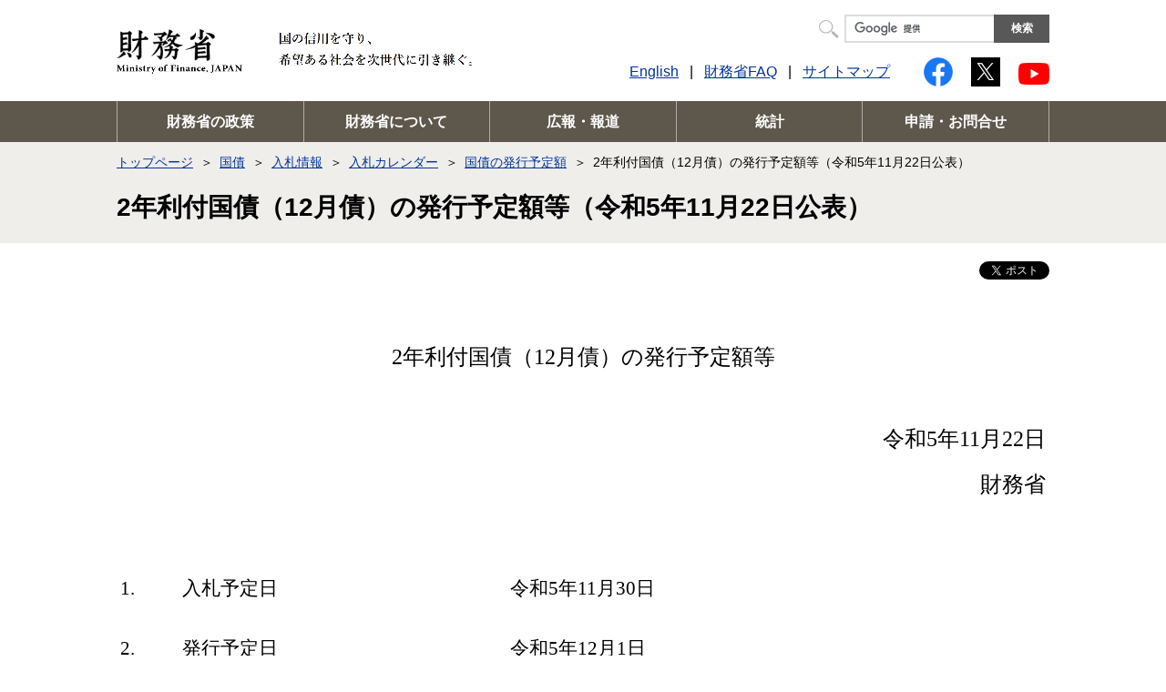

--- FILE ---
content_type: text/html
request_url: https://www.mof.go.jp/jgbs/auction/calendar/yotei/auct20231122.htm
body_size: 5578
content:
<!DOCTYPE html>
<html lang="ja">

<head prefix="og: http://ogp.me/ns# fb: http://ogp.me/ns/fb# article: http://ogp.me/ns/article#">
  <!-- meta -->
  <meta charset="UTF-8">
  <meta name="robots" content="index,follow">
  <meta http-equiv="X-UA-Compatible" content="IE=Edge" />
  <meta name="viewport" content="width=device-width, initial-scale=1" />
  <meta name="format-detection" content="telephone=no">
  <meta name="copyright" content="Copyright (C) 財務省 Ministry of Finance, The Japanese Government" />
  <meta name="description" content="2年利付国債（12月債）の発行予定額等（令和5年11月22日公表）" />
  <meta name="keywords" content="2年利付国債（12月債）の発行予定額等（令和5年11月22日公表）" />
  <meta name="date" content="2023-11-17" scheme="year-month-day" />

  <!-- og -->
  <meta property="og:title" content="2年利付国債（12月債）の発行予定額等（令和5年11月22日公表） : 財務省" />
  <meta property="og:type" content="article" />
  <meta property="og:url" content="https://www.mof.go.jp/jgbs/auction/calendar/yotei/auct20231122.htm" />
  <meta property="og:image" content="https://www.mof.go.jp/common/images/og_img.png" />
  <meta property="og:site_name" content="財務省" />
  <meta property="fb:app_id" content="253099528071523" />
  <title>2年利付国債（12月債）の発行予定額等（令和5年11月22日公表） : 財務省</title>

  <!-- icon -->
  <link rel="shortcut icon" href="/favicon.ico">
  <link rel="apple-touch-icon" href="/apple-touch-icon.png">

  <!-- seo -->
  <link rel="canonical" href="https://www.mof.go.jp/jgbs/auction/calendar/yotei/auct20231122.htm">

  <!-- stylesheet -->
  <link rel="stylesheet" href="/common/css/base.css">
  <link rel="stylesheet" href="/common/css/common_new.css">

  <!-- JavaScript -->
  <script src="/common/js/vender/jquery.min.js" defer></script>
  <script src="/common/js/common.js" defer></script>
</head>

<body>
  <noscript>
    <p>このサイトではJavaScript機能をONにしてご利用ください。</p>
  </noscript>
  <div id="contents" class="contents">
    <div class="block-skip"><a href="#skipmain" class="js-smooth">このページの本文へ移動</a></div>
    <!-- header -->
    <header class="header" id="header">
<div class="header-inner">
<div class="header-logo"><a href="/index.htm"><span class="header-logo-main"><img alt="財務省" src="/common/images/logo_company.png"></span><span class="header-logo-sub"><img alt="Ministry of Finance Japan" src="/common/images/logo_company_sub.png" lang="en"></span></a></div>
<div class="header-philosophy"><img alt="国の信用を守り、希望ある社会を次世代に引き継ぐ。" src="/common/images/philosophy_company.png" width="213" height="36"></div>
<div class="header-search"><form id="cse-search-box" action="https://www.google.com/search" method="get">
<div class="search-box-row"><input name="cx" type="hidden" value="015355283094946217929:qry5ib_fqyq"> <input name="cof" type="hidden" value="https://www.mof.go.jp"> <input name="q" title="ここに検索語を入力" class="search-field text" type="text" size="25"> <input name="searchBtn" class="botton search-btn" id="searchBtn" type="submit" value="検索"></div>
<script type="text/javascript" src="https://www.google.com/cse/brand?form=cse-search-box&lang=ja"></script></form></div>
<div class="header-utility">
<ul class="header-link">
<li class="header-link-item"><a href="/english/index.htm" lang="en">English</a></li>
<li class="header-link-item"><a href="/faq/index.htm">財務省FAQ</a></li>
<li class="header-link-item"><a href="/about_mof/sitemap/index.html">サイトマップ</a></li>
</ul>
<ul class="header-social">
<li class="header-social-item -facebook"><a href="https://ja-jp.facebook.com/MOF.Japan" target="_blank" rel="noopener"><img alt="財務省公式Facebook" src="/common/images/icon_social_facebook.png"></a></li>
<li class="header-social-item -twitter"><a href="https://twitter.com/MOF_Japan" target="_blank" rel="noopener"><img alt="財務省公式Twitter" src="/common/images/icon_social_twitter.png"></a></li>
<li class="header-social-item -youtube"><a href="https://www.youtube.com/user/MOFJapan" target="_blank" rel="noopener"><img alt="財務省公式YouTube" src="/common/images/icon_social_youtube.png"></a></li>
</ul>
</div>
<button class="header-ham-icon js-ham-button"><span class="header-ham-icon-line"></span><span class="header-ham-icon-text"></span></button></div>
<nav class="header-nav">
<div class="header-search"><form id="cse-search-box-sp" action="https://www.google.com/search" method="get">
<div class="search-box-row"><input name="cx" type="hidden" value="015355283094946217929:qry5ib_fqyq"> <input name="cof" type="hidden" value="https://www.mof.go.jp"> <input name="q" title="ここに検索語を入力" class="search-field text" type="text" size="25"> <input name="searchBtnSp" class="botton search-btn" id="searchBtnSp" type="submit" value="検索"></div>
<script type="text/javascript" src="https://www.google.com/cse/brand?form=cse-search-box-sp&lang=ja"></script></form></div>
<ul class="header-nav-global">
<li class="header-nav-global-item"><button class="header-nav-global-title js-dropdown-button">財務省の政策</button>
<div class="header-dropdown js-dropdown-menu">
<p class="header-dropdown-title"><a href="/policy/index.html">財務省の政策</a></p>
<ul class="header-dropdown-menu">
<li class="header-dropdown-menu-item"><a href="/policy/budget/index.html">予算・決算</a></li>
<li class="header-dropdown-menu-item"><a href="/tax_policy/index.html">税制</a></li>
<li class="header-dropdown-menu-item"><a href="/policy/customs_tariff/index.html">関税制度</a></li>
<li class="header-dropdown-menu-item"><a href="/policy/international_policy/index.html">国際政策</a></li>
<li class="header-dropdown-menu-item"><a href="/policy/financial_system/index.html">政策金融・地震保険・金融危機管理</a></li>
<li class="header-dropdown-menu-item"><a href="/pri/index.htm">財務総合政策研究所</a></li>
<li class="header-dropdown-menu-item"><a href="/jgbs/index.html">国債</a></li>
<li class="header-dropdown-menu-item"><a href="/policy/filp/index.html">財政投融資</a></li>
<li class="header-dropdown-menu-item"><a href="/policy/exchequer/index.html">国庫</a></li>
<li class="header-dropdown-menu-item"><a href="/policy/currency/index.html">通貨</a></li>
<li class="header-dropdown-menu-item"><a href="/policy/national_property/index.html">国有財産</a></li>
<li class="header-dropdown-menu-item"><a href="/policy/tab_salt/index.html">たばこ・塩</a></li>
</ul>
<button class="header-dropdown-close js-dropdown-close-button">閉じる</button></div>
</li>
<li class="header-nav-global-item"><button class="header-nav-global-title js-dropdown-button">財務省について</button>
<div class="header-dropdown js-dropdown-menu">
<p class="header-dropdown-title"><a href="/about_mof/index.html">財務省について</a></p>
<ul class="header-dropdown-menu">
<li class="header-dropdown-menu-item"><a href="/about_mof/ministers_profile/index.htm">大臣・副大臣・政務官</a></li>
<li class="header-dropdown-menu-item"><a href="/about_mof/introduction/index.html">財務省について</a></li>
<li class="header-dropdown-menu-item"><a href="/about_mof/mof_budget/index.htm">財務省の予算・決算</a></li>
<li class="header-dropdown-menu-item"><a href="/about_mof/councils/index.htm">審議会・研究会</a></li>
<li class="header-dropdown-menu-item"><a href="/about_mof/act/index.htm">所管の法令・告示・通達等</a></li>
<li class="header-dropdown-menu-item"><a href="/about_mof/policy_evaluation/index.htm">政策評価</a></li>
<li class="header-dropdown-menu-item"><a href="/about_mof/constitution/index.html">財務省に関連するリンク集</a></li>
<li class="header-dropdown-menu-item"><a href="/about_mof/recruit/index.htm">採用情報</a></li>
<li class="header-dropdown-menu-item"><a href="/about_mof/other/index.html">その他の財務省の取り組み</a></li>
</ul>
<button class="header-dropdown-close js-dropdown-close-button">閉じる</button></div>
</li>
<li class="header-nav-global-item"><button class="header-nav-global-title js-dropdown-button">広報・報道</button>
<div class="header-dropdown js-dropdown-menu">
<p class="header-dropdown-title"><a href="/public_relations/index.html">広報・報道</a></p>
<ul class="header-dropdown-menu">
<li class="header-dropdown-menu-item"><a href="/public_relations/conference/index.html">大臣等記者会見</a></li>
<li class="header-dropdown-menu-item"><a href="/public_relations/statement/index.htm">大臣談話・ステートメント</a></li>
<li class="header-dropdown-menu-item"><a href="/public_relations/weekly_schedule/index.htm">広報・報道の週間予定</a></li>
<li class="header-dropdown-menu-item"><a href="/public_relations/gallery/index.html">財務省NOW!</a></li>
<li class="header-dropdown-menu-item"><a href="/public_relations/finance/index.htm">広報誌「ファイナンス」</a></li>
<li class="header-dropdown-menu-item"><a href="/public_relations/publication/index.htm">広報誌・パンフレット・刊行物</a></li>
<li class="header-dropdown-menu-item"><a href="/public_relations/whats_new/index.htm">過去の掲載履歴（新着情報）</a></li>
<li class="header-dropdown-menu-item"><a href="/public_relations/top10/index.html">週間アクセストップ10</a></li>
<li class="header-dropdown-menu-item"><a href="/public_relations/ohter/index.html">その他の広報・報道関係</a></li>
<li class="header-dropdown-menu-item"><a href="/public_relations/caution/index.html">財務省の名をかたる詐欺などにご注意！</a></li>
<li class="header-dropdown-menu-item"><a href="/public_relations/disaster/index.html">震災・豪雨関連情報</a></li>
<li class="header-dropdown-menu-item"><a href="/public_relations/shonai_kengaku/index.html">小中高生の財務省訪問</a></li>
<li class="header-dropdown-menu-item"><a href="/public_relations/kengaku/index.html">MOFナビ 財務省関連施設の見学申込みサイト</a></li>
<li class="header-dropdown-menu-item"><a href="/public_relations/2020_coronavirus/index.html">新型コロナウイルス感染症関連情報</a></li>
<li class="header-dropdown-menu-item"><a href="/public_relations/zaisei_kyouiku/index.html">財政を知る、考える</a></li>
</ul>
<button class="header-dropdown-close js-dropdown-close-button">閉じる</button></div>
</li>
<li class="header-nav-global-item"><button class="header-nav-global-title js-dropdown-button">統計</button>
<div class="header-dropdown js-dropdown-menu">
<p class="header-dropdown-title"><a href="/statistics/">統計</a></p>
<ul class="header-dropdown-menu">
<li class="header-dropdown-menu-item"><a href="/statistics/#jump1">予算・決算</a></li>
<li class="header-dropdown-menu-item"><a href="/statistics/#jump2">税制</a></li>
<li class="header-dropdown-menu-item"><a href="/statistics/#jump3">関税制度</a></li>
<li class="header-dropdown-menu-item"><a href="/statistics/#jump4">国際政策</a></li>
<li class="header-dropdown-menu-item"><a href="/statistics/#jump5">企業統計</a></li>
<li class="header-dropdown-menu-item"><a href="/statistics/#jump6">国債</a></li>
<li class="header-dropdown-menu-item"><a href="/statistics/#jump7">財政投融資</a></li>
<li class="header-dropdown-menu-item"><a href="/statistics/#jump8">国庫</a></li>
<li class="header-dropdown-menu-item"><a href="/statistics/#jump9">国有財産</a></li>
<li class="header-dropdown-menu-item"><a href="/statistics/#jump10">たばこ・塩</a></li>
<li class="header-dropdown-menu-item"><a href="/statistics/#jump11">財務省が所管する統計調査をご利用の皆様へ</a></li>
</ul>
<button class="header-dropdown-close js-dropdown-close-button">閉じる</button></div>
</li>
<li class="header-nav-global-item"><button class="header-nav-global-title js-dropdown-button">申請・お問合せ</button>
<div class="header-dropdown js-dropdown-menu">
<p class="header-dropdown-title"><a href="/application-contact/index.html">申請・お問合せ</a></p>
<ul class="header-dropdown-menu">
<li class="header-dropdown-menu-item"><a href="/application-contact/procurement/index.html">調達情報</a></li>
<li class="header-dropdown-menu-item"><a href="/application-contact/procedure/index.html">各種手続</a></li>
<li class="header-dropdown-menu-item"><a href="/application-contact/e-service/index.htm">財務省メールマガジン配信サービス</a></li>
<li class="header-dropdown-menu-item"><a href="/application-contact/feedback/index.html">ご意見箱</a></li>
</ul>
<button class="header-dropdown-close js-dropdown-close-button">閉じる</button></div>
</li>
</ul>
<div class="header-utility">
<ul class="header-link">
<li class="header-link-item"><a href="/english/index.htm" lang="en">English</a></li>
<li class="header-link-item"><a href="/faq/index.htm">財務省FAQ</a></li>
<li class="header-link-item"><a href="/about_mof/sitemap/index.html">サイトマップ</a></li>
</ul>
<ul class="header-social">
<li class="header-social-item -facebook"><a href="https://ja-jp.facebook.com/MOF.Japan" target="_blank" rel="noopener"><img alt="財務省公式Facebook" src="/common/images/icon_social_facebook.png"></a></li>
<li class="header-social-item -twitter"><a href="https://twitter.com/MOF_Japan" target="_blank" rel="noopener"><img alt="財務省公式Twitter" src="/common/images/icon_social_twitter.png"></a></li>
<li class="header-social-item -youtube"><a href="https://www.youtube.com/user/MOFJapan" target="_blank" rel="noopener"><img alt="財務省公式YouTube" src="/common/images/icon_social_youtube.png"></a></li>
</ul>
</div>
<div class="header-nav-close"><button class="button js-nav-close-button">閉じる</button></div>
</nav></header>
    <!-- /.header -->
    <!-- main -->
    <main id="main" class="main">
      <header class="content-header">
        <div class="content-inner">
          <nav class="breadcrumb">
            <ul>

              
              <li><a href="../../../../index.htm">トップページ</a> </li><li> <a href="../../../index.html">国債</a> </li><li> <a href="../../index.html">入札情報</a> </li><li> <a href="../index.htm">入札カレンダー</a> </li><li> <a href="./index.html">国債の発行予定額</a> </li><li> 2年利付国債（12月債）の発行予定額等（令和5年11月22日公表）</li>

            </ul>
          </nav>
          <h1 id="skipmain" class="heading-lv1">2年利付国債（12月債）の発行予定額等（令和5年11月22日公表）</h1>
        </div>
      </header>
      <div class="content">
        <div class="content-inner">
          <div class="content-upper-links">
            <ul class="social-link">
              <li class="social-link-item -facebook">
                <!-- Load Facebook SDK for JavaScript -->
                <div id="fb-root"></div>
                <script async defer crossorigin="anonymous"
                  src="https://connect.facebook.net/ja_JP/sdk.js#xfbml=1&version=v8.0" nonce="Ke9xkPhC"></script>
                <!-- //Load Facebook SDK for JavaScript -->
                <!-- Your like button code -->
                <div class="fb-like" data-href="https://www.mof.go.jp/jgbs/auction/calendar/yotei/auct20231122.htm"
                  data-width="" data-layout="button_count" data-action="like" data-size="small" data-share="false">
                </div>
                <!-- //Your like button code -->
              </li>
              <li class="social-link-item -twiiter">
                <a class="twitter-share-button" href="https://twitter.com/share" data-lang="ja">tweet
                </a>
                <script charset="UTF-8" type="text/javascript" src="https://platform.twitter.com/widgets.js ">
                </script>
              </li>
            </ul>
            
          </div>

          <!-- 自由入力ブロック -->
          <div class="unique-block">
            <style>
		.Normal{font-family: ＭＳ Ｐゴシック}
	</style>
<!-- WCMSIMPORT -->
<div>
<div text="#000000" bgcolor="#ffffff"><!--<FONT lang=JA face="ＭＳ Ｐゴシック">-->
<p>　</p>
<div class="table-scroll">
<table style="border-collapse: collapse;" bordercolor="#111111" height="565" cellspacing="5" cellpadding="4" width="640" border="0" class="table-no-border">
<tbody>
<tr>
<td width="664" colspan="3" height="24">
<p align="center"><span class="Normal" style="font-family: ＭＳ ゴシック; font-size: 18pt;">2年利付国債（12月債）の発行予定額等</span></p>
</td>
</tr>
<tr>
<td width="43" height="40">　</td>
<td width="227" height="40">　</td>
<td width="374" height="40">　</td>
</tr>
<tr>
<td width="43" height="24">　</td>
<td width="227" height="24">　</td>
<td align="right" width="374" height="24"><span style="font-family: ＭＳ ゴシック; font-size: 18pt;">令和5年11月22日</span></td>
</tr>
<tr>
<td width="43" height="24">　</td>
<td width="227" height="24">　</td>
<td align="right" width="374" height="24"><span style="font-family: ＭＳ ゴシック; font-size: 18pt;">財務省</span></td>
</tr>
<tr>
<td width="43" height="57">　</td>
<td width="601" colspan="2" height="57">　</td>
</tr>
<tr>
<td width="43" height="66"><span class="Normal" style="font-size: 16pt;">1.</span></td>
<td width="227" height="66"><span class="Normal" style="font-size: 16pt;">入札予定日</span></td>
<td width="374" height="66"><span class="Normal" style="font-size: 16pt;">令和5年11月30日</span></td>
</tr>
<tr>
<td width="43" height="59"><span class="Normal" style="font-size: 16pt;">2.</span></td>
<td width="227" height="59"><span class="Normal" style="font-size: 16pt;">発行予定日</span></td>
<td width="374" height="66"><span class="Normal" style="font-size: 16pt;">令和5年12月1日</span></td>
</tr>
<tr>
<td width="43" height="59"><span class="Normal" style="font-size: 16pt;">3.</span></td>
<td width="227" height="59"><span class="Normal" style="font-size: 16pt;">償還予定日</span></td>
<td width="374" height="66"><span class="Normal" style="font-size: 16pt;">令和7年12月1日</span></td>
</tr>
<tr>
<td width="43" height="63"><span class="Normal" style="font-size: 16pt;">4.</span></td>
<td width="227" height="63"><span class="Normal" style="font-size: 16pt;">発行予定額</span></td>
<td width="374" height="63"><span class="Normal" style="font-size: 16pt;">額面金額で2兆9,000億円程度</span></td>
</tr>
<tr>
<td width="644" height="56" colspan="3">
<p>　</p>
<p>　</p>
<p>　</p>
</td>
</tr>
<tr>
<td width="644" height="56" colspan="3"><span style="font-family: ＭＳ ゴシック; font-size: 16pt;"></span></td>
</tr>
<tr>
<td width="644" height="56" colspan="3"><span style="font-family: ＭＳ ゴシック; font-size: 16pt;"></span></td>
</tr>
</tbody>
</table>
</div>
<p>　</p>
<div class="table-scroll">
<table border="2" width="638" height="16" cellpadding="2" style="border-collapse: collapse;" bordercolor="#111111">
<tbody>
<tr>
<td width="637" height="16" valign="top"><span style="font-size: x-large;">　 </span> <span style="font-family: ＭＳ ゴシック; font-size: 16pt;">入札予定日午後2時より、上記入札の結果に基づき、国債市場特別参加者を対象として、第Ⅱ非価格競争入札を実施する予定です。</span> <b><span lang="JA" style="font-family: ＭＳ ゴシック; font-size: large;">　</span></b></td>
</tr>
</tbody>
</table>
</div>
<p align="center">　</p>
<div class="table-scroll">
<table style="border-collapse: collapse;" bordercolor="#111111" height="66" cellspacing="4" cellpadding="4" width="640" border="1">
<tbody>
<tr>
<td width="669" height="37">
<div class="table-scroll">
<table cellpadding="4" width="100%" border="0" class="table-no-border">
<tbody>
<tr>
<td nowrap="nowrap"><b><span lang="JA" style="font-family: ＭＳ ゴシック; font-size: large;">連絡・問い合わせ先</span></b></td>
<td width="33%"></td>
<td nowrap="nowrap"><b><span lang="JA" style="font-family: ＭＳ ゴシック; font-size: large;">理財局国債業務課長期国債係</span></b></td>
</tr>
<tr>
<td nowrap="nowrap"></td>
<td width="33%"></td>
<td nowrap="nowrap"><b><span lang="JA" style="font-family: ＭＳ ゴシック; font-size: large;">電話（代表）03(3581)4111（内線5582）</span></b></td>
</tr>
<tr>
<td nowrap="nowrap"></td>
<td width="33%"></td>
<td nowrap="nowrap"><b><span lang="JA" style="font-family: ＭＳ ゴシック; font-size: large;">夜間直通　　03(3581)4159</span></b></td>
</tr>
</tbody>
</table>
</div>
</td>
</tr>
</tbody>
</table>
</div>
</div>
</div>
<!-- WCMSIMPORT -->
          </div>
          <!-- // 自由入力ブロック -->

          <!-- 関連リンクブロック -->
          
          <!-- 関連リンクブロック -->

          <!-- 問い合わせ先情報ブロック -->
          
          <!-- //問い合わせ先情報ブロック -->

          <!-- sidemenu -->
          
          <!-- //sidemenu-->
          
          <div class="content-lower-links">
            <a href="/index.htm" class="button -arrow-l -sm">財務省ホームページトップへ戻る</a>
          </div>
        </div>
      </div>
    </main>
    <!-- /.main -->
    <!-- footer -->

    <footer class="footer" id="footer">
<div class="pagetop js-pagetop"><a title="このページのトップへ" href="#contents"></a></div>
<div class="footer-upper">
<div class="footer-inner">
<div class="footer-social">
<p class="footer-social-title">公式SNS</p>
<ul class="footer-social-list">
<li class="footer-social-item -facebook"><a href="https://ja-jp.facebook.com/MOF.Japan" target="_blank" rel="noopener"><img alt="財務省公式Facebook" src="/common/images/icon_social_facebook.png"></a></li>
<li class="footer-social-item -twitter"><a href="https://twitter.com/MOF_Japan" target="_blank" rel="noopener"><img alt="財務省公式Twitter" src="/common/images/icon_social_twitter.png"></a></li>
<li class="footer-social-item -youtube"><a href="https://www.youtube.com/user/MOFJapan" target="_blank" rel="noopener"><img alt="財務省公式YouTube" src="/common/images/icon_social_youtube.png"></a></li>
</ul>
</div>
<div class="footer-info">
<div class="footer-info-logo"><a href="/index.htm"><span class="footer-info-logo-main"><img alt="財務省" src="/common/images/logo_company.png"></span><span class="footer-info-logo-sub"><img lang="en" alt="Ministry of Finance Japan" src="/common/images/logo_company_sub.png"></span></a>
<div class="footer-philosophy"><img width="213" height="36" alt="国の信用を守り、希望ある社会を次世代に引き継ぐ。" src="/common/images/philosophy_company.png"></div>
</div>
<div class="footer-info-text">
<p>〒100-8940 東京都千代田区霞が関3-1-1<br>電話番号：03-3581-4111（代表）<br>法人番号 8000012050001</p>
</div>
</div>
</div>
</div>
<div class="footer-lower">
<div class="footer-inner">
<ul class="footer-link">
<li class="footer-link-item"><a href="/application-contact/feedback/index.html">ご意見箱</a></li>
<li class="footer-link-item"><a href="/about_mof/introduction/location/index.html">所在地案内</a></li>
<li class="footer-link-item"><a href="/about_mof/privacy_policy/index.html">プライバシーポリシー</a></li>
<li class="footer-link-item"><a href="/about_mof/notice/index.html">著作権・リンク等について</a></li>
<li class="footer-link-item"><a href="/about_mof/accessibility/index.html">ウェブアクセシビリティ</a></li>
<li class="footer-link-item"><a href="/about_mof/social_media_account/index.html">ソーシャルメディア　アカウント運用ポリシー</a></li>
<li class="footer-link-item"><a href="/about_mof/help/index.html">ヘルプ（サイトの使い方）</a></li>
</ul>
<p class="footer-copy" lang="en">Copyright &copy; Ministry of Finance Japan. <br class="sp-pc">All Rights Reserved.</p>
</div>
</div>
</footer>

    <!-- /.footer -->
  </div>
  <!-- /.container -->
<script type="text/javascript" src="/_Incapsula_Resource?SWJIYLWA=719d34d31c8e3a6e6fffd425f7e032f3&ns=2&cb=279988645" async></script></body>

</html>



--- FILE ---
content_type: text/css
request_url: https://www.mof.go.jp/common/css/common_new.css
body_size: 16723
content:
@charset "UTF-8";
/* base setting
==========================================================*/
/* h1-h6 */
h1 {
  font-size: 175%;
}

h2 {
  font-size: 137.5%;
}

h3 {
  font-size: 125%;
}

h4, h5 {
  font-size: 112.5%;
}

h6 {
  font-size: 100%;
}

/* 自由入力ブロック
-----------------------------------------------------------*/
.unique-block {
  margin-top: 16px;
}

.unique-block:first-child, .heading-lv2 + .unique-block {
  margin-top: 0;
}

.unique-block div[height], .unique-block div[style*='height'], .unique-block p[height], .unique-block p[style*='height'] {
  height: auto !important;
}

.unique-block img[src$='icon_pdf.gif'], .unique-block img[src$='icon_popup.gif'], .unique-block img[src$='icon_xlsx.gif'], .unique-block img[src$='icon_exl.gif'], .unique-block img[src$='icon_ppt.gif'], .unique-block img[src$='icon_docx.gif'], .unique-block img[src$='icon_doc.gif'], .unique-block img[src$='icon_csv.gif'], .unique-block img[src$='icon_txt.gif'], .unique-block img[src$='icon_zip.gif'] {
  margin: 0 .25em;
  vertical-align: middle;
}

.unique-block img[style*='height'] {
  height: auto !important;
}

.unique-block section + section {
  margin-top: 2em;
}

.unique-block ol, .unique-block ul {
  margin-left: 2em;
  list-style-position: outside;
}

.unique-block table {
  width: 100%;
}

.unique-block table[style*='width'] {
  width: 100% !important;
}

.unique-block table th {
  background-color: #F2F2F2;
  font-weight: bold;
}

.unique-block iframe {
  max-width: 100%;
}

/*----- 調整用スタイル -----*/

#contents #main .unique-block #main-base p img {
  vertical-align: 0;
}

#contents #main .unique-block #main-base ul ul.disc {
  margin-left: 1em;
}

#contents #main .unique-block #main-base .disc {
  padding-left: 0;
  list-style-type: none;
}

#contents #main .unique-block #main-base .disc li {
  position: relative;
  padding-left: 1.25em;
}

#contents #main .unique-block #main-base .disc li::before {
  position: absolute;
  top: .25em;
  left: 0;
  width: 1em;
  height: 1em;
  border: .3125em solid #ffffff;
  vertical-align: -.15em;
  content: "";
}

#contents #main .unique-block #main-base .disc li::before {
  background-color: #434343;
}

#contents #main .unique-block #main-base p, #contents #main .unique-block #main-base li, #contents #main .unique-block #main-base th, #contents #main .unique-block #main-base td {
  font-family: Arial, YuGothic, "游ゴシック", "ヒラギノ角ゴ ProN W3", "Hiragino Kaku Gothic ProN", "メイリオ", Meiryo, sans-serif;
  line-height: 1.75;
}

#contents #main #main-base .waku {
  width: auto !important;
  max-width: 100%;
}

#contents #main #main-base .waku-1 {
  display: inline-block;
  height: auto !important;
}

.unique-block #toiawase {
  width: auto !important;
  height: auto !important;
}

.unique-block #toiawase table {
  width: auto;
  margin-left: auto;
}

.unique-block .filesize {
  margin-left: 2px;
  color: #cc0000;
  font-size: 90%;
}

.unique-block .align-t {
  vertical-align: top;
}

.unique-block .lsp-1 {
  letter-spacing: 1em;
}

.unique-block .mt-half {
  margin-top: 0.5em;
}

.unique-block .mt-1 {
  margin-top: 1em;
}

.unique-block .mt-2 {
  margin-top: 2em;
}

.unique-block .ml-1 {
  margin-left: 1em;
}

.unique-block .ml-2 {
  margin-left: 2em;
}

.unique-block .indent-1 {
  text-indent: 1em;
}

.unique-block .indent {
  text-indent: 1em;
}

.unique-block .in-1 {
  padding-left: 1em;
  text-indent: -1em;
}

.unique-block .in-1half {
  margin-left: 1.5em;
  text-indent: -1.5em;
}

.unique-block .in-2 {
  padding-left: 2em;
  text-indent: -2em;
}

.unique-block ul .listdisc li {
  margin: 0px 0px 0px 0.75em;
  list-style-type: disc;
  text-indent: 0em;
}

.unique-block ul .listdisc li.mt-half {
  margin-top: 0.5em;
}

.unique-block span.space2 {
  letter-spacing: 2em;
}

.unique-block .sitsugi li {
  margin-top: 1em;
  list-style-type: disc;
}

.unique-block .bold-l {
  padding-left: 1em;
  font-size: 120%;
  font-weight: bold;
}

.unique-block .text-i {
  font-style: italic;
}

.unique-block .teisei td.y {
  background-color: #ffff00;
}

.unique-block .kakomi-w {
  margin: 2em 0px 0px;
  padding-top: 0.5em;
  padding-right: 0.5em;
  padding-bottom: 0.5em;
  padding-left: 0.5em;
  border-top: #222222 5px double;
  border-right: #222222 5px double;
  border-bottom: #222222 5px double;
  border-left: #222222 5px double;
}

.unique-block .kakomi-w .red {
  color: red;
}

.unique-block .kakomi {
  margin: 1em 0px;
  padding-top: 0.25em;
  padding-right: 0.5em;
  padding-bottom: 0.25em;
  padding-left: 0.5em;
  border-top: #b6b2a7 1px solid;
  border-bottom: #b6b2a7 2px solid;
}

.unique-block .kakomi2 {
  width: 15em;
  padding-top: 0.25em;
  padding-right: 0.5em;
  padding-bottom: 0.25em;
  padding-left: 0.5em;
  border-top: #000 1px solid;
  border-right: #000 1px solid;
  border-bottom: #000 1px solid;
  border-left: #000 1px solid;
  font-size: 120%;
  text-align: center;
}

.unique-block .kakomi p {
  text-indent: 1em;
}

/* Module style (既存)
-----------------------------------------------------------*/
/*===== CONTENTS ===========================================

	1: clear
			-clearfix
			-clear
	2: noscript
	3: header title
	4: navi icon
	5: layout part
	6: box layout
	7: table
	8: list
	9: sort menu
	10: template part

==========================================================*/
/* 1: clearfix
==========================================================*/
.clearfix:after {
  display: block;
  height: 1% !important;
  clear: both;
  content: "";
}

*html .clearfix {
  /* IE6 */
  zoom: 1;
}

*:first-child + html .clearfix {
  /*IE7*/
  display: inline-table;
  min-height: 1%;
}

/* clear */
.clmclear {
  zoom: 1;
  display: block;
  height: 1% !important;
  clear: both;
  font-size: 1%;
}

/* 2: noscript
==========================================================*/
.jsBlock {
  margin: 1em 0;
  background-color: #FFFFFF;
  text-align: center;
}

/* 3: header title
==========================================================*/
#contents #main h1.decoA1,
#contents #main h2.decoA2 {
  margin-bottom: 1em;
  padding: .4em 1em;
  clear: both;
  border-bottom: 2px solid #B31822;
  background-color: #F5F4F0;
  font-size: 137.5%;
  font-weight: bold;
  line-height: 1.5;
}

#contents #main h3.decoA3 {
  position: relative;
  margin-bottom: 1em;
  padding-left: .75em;
  clear: both;
  font-size: 125%;
  font-weight: bold;
  line-height: 1.4;
}

#contents #main h3.decoA3::before {
  position: absolute;
  top: .15em;
  left: 0;
  width: 6px;
  height: 1em;
  background: -webkit-gradient(linear, left top, left bottom, from(#B31822), color-stop(50%, #B31822), color-stop(50%, #640F14), to(#640F14));
  background: linear-gradient(to bottom, #B31822 0%, #B31822 50%, #640F14 50%, #640F14 100%);
  content: "";
}

#contents #main h3.decoA3:not(:first-child) {
  margin-top: 1.25em;
}

#contents #main h4.decoA4 {
  margin-bottom: 0.6em;
  padding: 0 18px 0 18px;
  clear: both;
  background: url("/common/images/icon_header_circle2.gif") no-repeat 4px 0.3em;
  font-size: 100%;
  line-height: 1.4;
}

#contents #main h2.decoA2_link {
  margin-bottom: 1em;
  clear: both;
  border-bottom: 2px solid #B31822;
  background-color: #F5F4F0;
  font-size: 137.5%;
  font-weight: bold;
  line-height: 1.5;
}

#contents #main h2.decoA2_link a {
  zoom: 1;
  display: block;
  padding: .4em 1em;
}

#contents #main h2.noItem,
#contents #main h2.noItem {
  margin-bottom: 1.5em;
}

#contents #main h2.decoB2 {
  margin-bottom: 1.5em;
  padding: 6px 18px 6px 10px;
  clear: both;
  border-left: 6px solid #B6B2A7;
  font-size: 120%;
  line-height: 1.4;
}

#contents #main h3.decoB3 {
  margin-bottom: 0.6em;
  padding-left: 10px;
  clear: both;
  border-left: 5px solid #B6B2A7;
  font-size: 110%;
  line-height: 1.4;
}

#contents #main h4.decoB4 {
  margin-bottom: 0.6em;
  padding-left: 10px;
  clear: both;
  border-left: 5px solid #B6B2A7;
  font-size: 100%;
  line-height: 1.4;
}

#contents #main h2.decoC2 {
  margin-bottom: 1.5em;
  padding: 0 18px 6px 18px;
  clear: both;
  border-bottom: 1px solid #B6B2A7;
  font-size: 120%;
  line-height: 1.4;
}

#popupBlock h1.decoD1 {
  margin: 0 15px 1em 15px;
  padding: 4px 20px 2px 10px;
  border-left: 6px solid #B7161C;
  background-color: #F6F6F4;
  font-size: 140%;
  line-height: 1.5;
}

/* 4: navi icon
==========================================================*/
/* navi text hover set */
a:hover.gotop,
a:hover.andmore,
a:hover.goindex {
  background-color: #F3EFDD;
}

/* gotop */
.gotop {
  display: block;
  margin-top: 1em;
  padding-left: 16px;
  background: url("/common/images/icon_arrow_top.gif") no-repeat left 0.4em;
}

/* andmore */
.andmore {
  display: block;
  margin-top: 1em;
  padding-left: 16px;
  background: url("/common/images/icon_arrow_more.gif") no-repeat left 0.4em;
}

/* go index */
.goindex {
  display: block;
  margin-top: 1em;
  padding-left: 16px;
  background: url("/common/images/icon_arrow_index.gif") no-repeat left 0.4em;
}

/* file icon */
img.fileIcon {
  width: 14px;
  height: auto;
  margin-left: 4px;
  vertical-align: middle;
}

/* 5: layout part
==========================================================*/
#contents .floatleft {
  float: left;
}

#contents .floatright {
  float: right;
}

#contents #main .textleft,
#popupBlock .textleft {
  text-align: left;
}

#contents #main .textright,
#popupBlock .textright {
  text-align: right;
}

#contents #main .textcenter,
#popupBlock .textcenter {
  text-align: center;
}

/* 6: box layout
==========================================================*/
/* common
----------------------------------------------------------*/
/* image float */
#contents #main .thumb {
  margin: 0 20px 20px 0;
  float: left;
  clear: both;
}

#contents #main .listNone {
  list-style: none;
}

/* attention
----------------------------------------------------------*/
#contents #main .attention {
  margin-bottom: 1em;
  padding: 10px 0 5px 15px;
  color: #333333;
  font-size: 90%;
  line-height: 110%;
}

#contents #main .attention ul {
  margin-left: 0;
  list-style: none;
}

#contents #main .attention li {
  margin-bottom: 5px;
}

/* relatedLink
----------------------------------------------------------*/
#contents #main .relatedLink {
  margin-bottom: 1em;
  border: 1px solid #B6B2A7;
}

* html #contents #main .relatedLink {
  width: 770px;
}

/* IE6 */
#contents #main .relatedLink .h3bg {
  padding: 5px 18px;
  border-bottom: 1px solid #B6B2A7;
  background-color: #F7F7F7;
}

#contents #main .relatedLink h3 {
  margin-bottom: 0;
}

#contents #main .relatedLink .linkInner {
  padding: 10px 15px;
}

/* writing
----------------------------------------------------------*/
#contents #main .writing {
  margin-bottom: 1em;
  border: 1px solid #B5B5B5;
}

* html #contents #main .writing {
  width: 770px;
}

/* IE6 */
#contents #main .writing .h3bg {
  padding: .75em 1em;
  border-bottom: 1px solid #B5B5B5;
  background-color: #F2F2F2;
  line-height: 1.4;
}

#contents #main .writing h3 {
  margin-bottom: 0;
  font-size: 112.5%;
}

#contents #main .writing > .linkInner {
  padding: .5em 1em;
}

/* common singleBlock,basicBlock,unique-block
----------------------------------------------------------*/
#contents #main .singleBlock .andmore,
#contents #main .unique-block .andmore,
#contents #main .basicBlock .andmore,
#contents #main .sortBlock .andmore {
  margin: 0;
}

#contents #main .singleBlock .marginB20,
#contents #main .unique-block .marginB20,
#contents #main .basicBlock .marginB20 {
  margin-bottom: 2em;
}

#contents #main .singleBlock .margin0,
#contents #main .unique-block .margin0,
#contents #main .basicBlock .margin0 {
  margin: 0;
}

#contents #main .singleBlock .boxInner,
#contents #main .unique-block .boxInner,
#contents #main .basicBlock .boxInner {
  margin-left: 15px;
}

#contents #main .singleBlock .writeDate,
#contents #main .unique-block .writeDate,
#contents #main .basicBlock .boxInnerCenter .writeDate {
  margin-bottom: 0;
  line-height: 1.2;
  text-align: right;
}

#contents #main .singleBlock .writeAdmin,
#contents #main .unique-block .writeAdmin,
#contents #main .basicBlock .boxInnerCenter .writeAdmin {
  line-height: 1.2;
  text-align: right;
}

/* singleBlock, unique-block
----------------------------------------------------------*/
#contents #main .singleBlock .clmBlock,
#contents #main .unique-block .clmBlock {
  padding-bottom: 1em;
}

#contents #main .singleBlock .clmBox1,
#contents #main .unique-block .clmBox1 {
  display: inline;
  width: calc((100% - 14px) / 2);
  margin-right: 14px;
  float: left;
}

#contents #main .singleBlock .clmBox2,
#contents #main .unique-block .clmBox2 {
  width: calc((100% - 14px) / 2);
  float: left;
}

/* 2021 add */
.singleBlock ul,
.singleBlock ol {
  margin-left: 2em;
  list-style-position: outside;
}

#contents #main .singleBlock ul,
#contents #main .singleBlock ol,
#contents #main .singleBlock p,
#contents #main .unique-block ul,
#contents #main .unique-block ol,
#contents #main .unique-block p {
  margin-bottom: 1em;
}

#contents #main .unique-block table p {
  margin-bottom: 0;
}

/* iconList */
#contents #main .singleBlock .clmBox2 .iconList,
#contents #main .unique-block .clmBox2 .iconList {
  margin-left: 0;
}

#contents #main .singleBlock ul.iconList,
#contents #main .unique-block ul.iconList {
  margin-left: 15px;
  list-style: none;
}

#contents #main .singleBlock .iconList li,
#contents #main .unique-block .iconList li {
  padding: 0.2em 0;
  line-height: 1.4;
}

#contents #main .singleBlock .iconList dt,
#contents #main .unique-block .iconList dt {
  width: 70px;
  float: left;
}

* html #contents #main .singleBlock .iconList dt img,
*:first-child + html #contents #main .singleBlock .iconList dt img {
  /* IE6,7 */
  display: block;
  width: 70px;
  margin-top: 0.1em;
}

#contents #main .singleBlock .iconList dd,
#contents #main .unique-block .iconList dd {
  margin: 0 0 0 80px;
}

#contents #main #day p {
  margin-bottom: 0;
  text-align: right;
}

/* basicBlock
----------------------------------------------------------*/
#contents #main .basicBlock {
  width: 770px;
  padding-bottom: 1em;
}

#contents #main .basicBlock .boxInner ul,
#contents #main .basicBlock .boxInner ol,
#contents #main .basicBlock .boxInner p,
#contents #main .basicBlock .boxInnerCenter p {
  margin-bottom: 1em;
}

#contents #main .basicBlock .clm2Box1 {
  display: inline;
  width: 378px;
  margin-right: 14px;
  float: left;
}

#contents #main .basicBlock .clm2Box2 {
  width: 378px;
  float: left;
}

#contents #main .basicBlock .boxInnerCenter {
  width: 740px;
  margin: 0 15px;
}

*html #contents #main .basicBlock .boxInnerCenter table {
  /* IE6 */
  width: 705px;
}

/* topicBlock
----------------------------------------------------------*/
#contents #main .topicBlock {
  width: 768px;
  height: auto !important;
  margin-bottom: 1em;
  border: 1px solid #8C887E;
}

* html #contents #main .topicBlock {
  width: 770px;
}

/* IE6 */
#contents #main .topicBlock h2 {
  border-bottom: 1px solid #BAB8B2;
}

#contents #main .topicBlock ul {
  margin: 10px 0 10px 15px;
}

#contents #main .topicBlock li {
  margin: 0 20px 0 20px;
  padding: 0.2em 0;
  line-height: 1.4;
}

#contents #main .topicBlock .andmore {
  margin: 0 10px 0.5em 0;
}

/* photoBlock
----------------------------------------------------------*/
#contents #main .unique-block .photoBlock .photoBox a,
#contents #main .unique-block .photoBlock .photoBox a:hover span,
#contents #main .unique-block .photoBlock .photoBox a:visited span,
#contents #main .unique-block .photoBlock .photoBox170px a,
#contents #main .unique-block .photoBlock .photoBox170px a:hover span,
#contents #main .unique-block .photoBlock .photoBox170px a:visited span #contents #main .unique-block .photoBlock .photoBox235px a,
#contents #main .unique-block .photoBlock .photoBox235px a:hover span,
#contents #main .unique-block .photoBlock .photoBox235px a:visited span {
  text-decoration: none;
}

#contents #main .unique-block .photoBlock .photoBox img.photoLine,
#contents #main .unique-block .photoBlock .photoBox170px img.photoLine,
#contents #main .unique-block .photoBlock .photoBox235px img.photoLine {
  margin-bottom: 0.2em;
  border: 1px solid #CCCCCC;
}

/* photoBox */
#contents #main .unique-block .photoBlock .photoBox span {
  height: 110px;
}

#contents #main .unique-block .photoBlock .photoBox,
#contents #main .unique-block .photoBlock .photoBox170,
#contents #main .unique-block .photoBlock .photoBox230 {
  display: inline;
  float: left;
  font-size: 90%;
  line-height: 1.2;
  text-align: center;
}

#contents #main .unique-block .photoBlock .photoBox span,
#contents #main .unique-block .photoBlock .photoBox170 span,
#contents #main .unique-block .photoBlock .photoBox230 span {
  display: block;
  margin-bottom: 0.2em;
}

/* 7: table
==========================================================*/
#contents #main table.basic a:hover,
#contents #main table.layout a:hover {
  background-color: #F3EFDD;
}

#contents #main table.basic caption,
#contents #main table.layout caption,
#contents #main table.table1a caption,
#contents #main table.table1b caption,
#contents #main table.table2a caption,
#contents #main table.table2b caption,
#contents #main table.table3a caption,
#contents #main table.table3b caption,
#contents #main table.table4a caption,
#contents #main table.table4b caption,
#contents #main table.table5 caption {
  padding: 0 10px 0.2em 10px;
  font-weight: bold;
  text-align: left;
}

/* basic table
----------------------------------------------------------*/
#contents #main table.basic {
  width: 100%;
  margin-bottom: 1em;
  font-size: 100%;
  line-height: 1.4;
}

#contents #main table.basic th,
#contents #main table.basic td {
  padding: 6px 10px;
  border: 1px solid #CCCCCC;
  text-align: left;
  vertical-align: top;
}

#contents #main table.basic th {
  background-color: #F6F5F2;
  font-weight: normal;
}

#contents #main table.basic td {
  background: #FFFFFF;
}

#contents #main table.basic ul {
  margin-bottom: 0;
}

/* layout table
----------------------------------------------------------*/
#contents #main table.layout {
  width: 730px;
  margin: 0 0 1em 25px;
  border: none;
  font-size: 100%;
  line-height: 1.4;
}

#contents #main table.layout th,
#contents #main table.layout td {
  padding: 2px 10px;
  border: none;
  font-weight: normal;
  text-align: left;
  vertical-align: top;
}

/* template part
----------------------------------------------------------*/
#contents #main table.table1a,
#contents #main table.table1b,
#contents #main table.table2a,
#contents #main table.table2b,
#contents #main table.table3a,
#contents #main table.table3b,
#contents #main table.table4a,
#contents #main table.table4b,
#contents #main table.table5 {
  width: 100%;
  margin-bottom: 1em;
  font-size: 100%;
  line-height: 1.4;
  text-align: left;
}

#day + #contents #main table.table1a, #day +
#contents #main table.table1b, #day +
#contents #main table.table2a, #day +
#contents #main table.table2b, #day +
#contents #main table.table3a, #day +
#contents #main table.table3b, #day +
#contents #main table.table4a, #day +
#contents #main table.table4b, #day +
#contents #main table.table5 {
  margin-top: 1.5em;
}

/* 20120216 */
#contents #main table.tdR td {
  text-align: right !important;
}

/* 20120315 */
#contents #main table.tdC td {
  text-align: center !important;
}

/* 20120510 */
#contents #main table.tdR th {
  text-align: center !important;
}

#contents #main table.tdC th {
  text-align: center !important;
}

/* 20130514 */
#contents #main table.LR th {
  text-align: left !important;
}

#contents #main table.LR td {
  text-align: right !important;
}

#contents #main table.LC th {
  text-align: left !important;
}

#contents #main table.LC td {
  text-align: center !important;
}

#contents #main table.CC th {
  text-align: center !important;
}

#contents #main table.CC td {
  text-align: center !important;
}

#contents #main table.CR th {
  text-align: center !important;
}

#contents #main table.CR td {
  text-align: right !important;
}

#contents #main table.RR th {
  text-align: right !important;
}

#contents #main table.RR td {
  text-align: right !important;
}

#contents #main .clmBlock table.table1a,
#contents #main .clmBlock table.table1b,
#contents #main .clmBlock table.table2a,
#contents #main .clmBlock table.table2b,
#contents #main .clmBlock table.table3a,
#contents #main .clmBlock table.table3b,
#contents #main .clmBlock table.table4a,
#contents #main .clmBlock table.table4b,
#contents #main .clmBlock table.table5 {
  width: 370px;
}

#contents #main table.table1a th,
#contents #main table.table1a td,
#contents #main table.table1b th,
#contents #main table.table1b td,
#contents #main table.table2a th,
#contents #main table.table2a td,
#contents #main table.table2b th,
#contents #main table.table2b td,
#contents #main table.table3a th,
#contents #main table.table3a td,
#contents #main table.table3b th,
#contents #main table.table3b td,
#contents #main table.table4a th,
#contents #main table.table4a td,
#contents #main table.table4b th,
#contents #main table.table4b td {
  padding: .75em 1em;
  border: 1px solid #B5B5B5;
  font-weight: normal;
  text-align: left;
  vertical-align: middle;
}

#contents #main table.table5 th,
#contents #main table.table5 td {
  padding: 2px 10px;
  font-weight: normal;
  text-align: left;
  vertical-align: middle;
}

/* table1a */
#contents #main table.table1a {
  border: 1px solid #CCCCCC;
}

#contents #main table.table1a th {
  background-color: #F2F0E4;
}

#contents #main table.table1a thead th {
  background-color: #E6E2CD;
}

#contents #main table.table1a a:hover {
  background-color: #FCFBF8;
}

#contents #main table.table1a td > img {
  max-width: none;
}

/* table1b */
#contents #main table.table1b {
  border: 1px solid #CCCCCC;
}

#contents #main table.table1b th {
  background-color: #F0F0F0;
}

#contents #main table.table1b thead th {
  background-color: #DDDDDD;
}

#contents #main table.table1b a:hover {
  background-color: #F9F9F9;
}

/* table2a */
#contents #main table.table2a {
  border: 1px solid #CCCCCC;
}

#contents #main table.table2a th {
  background-color: #F2F0E4;
}

#contents #main table.table2a a:hover {
  background-color: #FCFBF8;
}

/* table2b */
#contents #main table.table2b {
  border: 1px solid #CCCCCC;
}

#contents #main table.table2b th {
  background-color: #F0F0F0;
}

#contents #main table.table2b a:hover {
  background-color: #F9F9F9;
}

/* table3a */
#contents #main table.table3a {
  border: 1px solid #CCCCCC;
}

#contents #main table.table3a th {
  width: 25%;
  background-color: #F2F0E4;
}

#contents #main table.table3a a:hover {
  background-color: #FCFBF8;
}

/* table3b */
#contents #main table.table3b {
  border: 1px solid #B5B5B5;
}

#contents #main table.table3b th {
  width: 23.4375%;
  background-color: #F2F2F2;
}

#contents #main table.table3b a:hover {
  background-color: #F9F9F9;
}

/* table4a */
#contents #main table.table4a {
  border: 1px solid #FFFFFF;
}

#contents #main table.table4a th {
  border: 1px solid #FFFFFF;
  background-color: #E6E2CD;
}

#contents #main table.table4a td {
  border: 1px solid #FFFFFF;
  background-color: #F2F0E4;
}

#contents #main table.table4a a:hover {
  background-color: #FCFBF8;
}

/* table4b */
#contents #main table.table4b {
  border: 1px solid #FFFFFF;
}

#contents #main table.table4b th {
  border: 1px solid #FFFFFF;
  background-color: #DDDDDD;
}

#contents #main table.table4b td {
  border: 1px solid #FFFFFF;
  background-color: #F0F0F0;
}

#contents #main table.table4b a:hover {
  background-color: #F9F9F9;
}

/* table5 */
#contents #main table.table5 {
  border: none;
}

#contents #main table.table5 th,
#contents #main table.table5 td {
  border: none;
}

#contents #main table.table5 td p {
  margin-bottom: 0;
}

#contents #main table.table5 td p.marginB1 {
  margin-bottom: 1em;
}

/* arrow icon */
#contents #main table.arrowIcon td {
  padding-left: 20px;
  background: url("/common/images/icon_arrow_list.gif") no-repeat 10px 0.5em;
}

/* 8: list
==========================================================*/
/* basic list
----------------------------------------------------------*/
#contents #main ul.basicList,
#contents #main ol.basicList {
  margin-bottom: 1em;
}

#contents #main ul.basicList li,
#contents #main ol.basicList li {
  margin: 0.2em 0;
}

/* list parts (5type)
----------------------------------------------------------*/
#contents #main ul.arrowList,
#contents #main ul.arrow2List,
#contents #main ol.numberList,
#contents #main ol.number2List,
#contents #main ul.layoutList {
  margin: 0 0 1em 10px;
}

#contents #main ul.arrowList li,
#contents #main ol.arrowList li {
  padding-left: 12px;
  background: url("/common/images/icon_arrow_list.gif") no-repeat 3px 0.4em;
  list-style: none;
}

#contents #main ul.arrow2List li,
#contents #main ol.arrow2List li {
  padding-left: 12px;
  background: url("/common/images/icon_arrow2_list.gif") no-repeat left 0.4em;
  list-style: none;
}

#contents #main ol.numberList li,
#contents #main ol.number2List li {
  padding-left: 18px;
  list-style: none;
}

#contents #main ol.numberList li.no1 {
  background: url("/common/images/icon_no_list01.gif") no-repeat left 0.2em;
}

#contents #main ol.numberList li.no2 {
  background: url("/common/images/icon_no_list02.gif") no-repeat left 0.2em;
}

#contents #main ol.numberList li.no3 {
  background: url("/common/images/icon_no_list03.gif") no-repeat left 0.2em;
}

#contents #main ol.numberList li.no4 {
  background: url("/common/images/icon_no_list04.gif") no-repeat left 0.2em;
}

#contents #main ol.numberList li.no5 {
  background: url("/common/images/icon_no_list05.gif") no-repeat left 0.2em;
}

#contents #main ol.numberList li.no6 {
  background: url("/common/images/icon_no_list06.gif") no-repeat left 0.2em;
}

#contents #main ol.numberList li.no7 {
  background: url("/common/images/icon_no_list07.gif") no-repeat left 0.2em;
}

#contents #main ol.numberList li.no8 {
  background: url("/common/images/icon_no_list08.gif") no-repeat left 0.2em;
}

#contents #main ol.numberList li.no9 {
  background: url("/common/images/icon_no_list09.gif") no-repeat left 0.2em;
}

#contents #main ol.numberList li.no10 {
  background: url("/common/images/icon_no_list10.gif") no-repeat left 0.2em;
}

#contents #main ol.numberList li.no11 {
  background: url("/common/images/icon_no_list11.gif") no-repeat left 0.2em;
}

#contents #main ol.numberList li.no12 {
  background: url("/common/images/icon_no_list12.gif") no-repeat left 0.2em;
}

#contents #main ol.numberList li.no13 {
  background: url("/common/images/icon_no_list13.gif") no-repeat left 0.2em;
}

#contents #main ol.numberList li.no14 {
  background: url("/common/images/icon_no_list14.gif") no-repeat left 0.2em;
}

#contents #main ol.numberList li.no15 {
  background: url("/common/images/icon_no_list15.gif") no-repeat left 0.2em;
}

#contents #main ol.numberList li.no16 {
  background: url("/common/images/icon_no_list16.gif") no-repeat left 0.2em;
}

#contents #main ol.numberList li.no17 {
  background: url("/common/images/icon_no_list17.gif") no-repeat left 0.2em;
}

#contents #main ol.numberList li.no18 {
  background: url("/common/images/icon_no_list18.gif") no-repeat left 0.2em;
}

#contents #main ol.numberList li.no19 {
  background: url("/common/images/icon_no_list19.gif") no-repeat left 0.2em;
}

#contents #main ol.numberList li.no20 {
  background: url("/common/images/icon_no_list20.gif") no-repeat left 0.2em;
}

#contents #main ol.number2List li.no1 {
  background: span("(1)") no-repeat left 0.2em;
}

#contents #main ol.number2List li.no2 {
  background: span("(2)") no-repeat left 0.2em;
}

#contents #main ol.number2List li.no3 {
  background: span("(3)") no-repeat left 0.2em;
}

#contents #main ol.number2List li.no4 {
  background: span("(4)") no-repeat left 0.2em;
}

#contents #main ol.number2List li.no5 {
  background: span("(5)") no-repeat left 0.2em;
}

#contents #main ol.number2List li.no6 {
  background: span("(6)") no-repeat left 0.2em;
}

#contents #main ol.number2List li.no7 {
  background: span("(7)") no-repeat left 0.2em;
}

#contents #main ol.number2List li.no8 {
  background: span("(8)") no-repeat left 0.2em;
}

#contents #main ol.number2List li.no9 {
  background: span("(9)") no-repeat left 0.2em;
}

#contents #main ol.number2List li.no10 {
  background: span("(10)") no-repeat left 0.2em;
}

#contents #main ol.number2List li.no11 {
  background: span("(11)") no-repeat left 0.2em;
}

#contents #main ol.number2List li.no12 {
  background: span("(12)") no-repeat left 0.2em;
}

#contents #main ol.number2List li.no13 {
  background: span("(13)") no-repeat left 0.2em;
}

#contents #main ol.number2List li.no14 {
  background: span("(14)") no-repeat left 0.2em;
}

#contents #main ol.number2List li.no15 {
  background: span("(15)") no-repeat left 0.2em;
}

#contents #main ol.number2List li.no16 {
  background: span("(16)") no-repeat left 0.2em;
}

#contents #main ol.number2List li.no17 {
  background: span("(17)") no-repeat left 0.2em;
}

#contents #main ol.number2List li.no18 {
  background: span("(18)") no-repeat left 0.2em;
}

#contents #main ol.number2List li.no19 {
  background: span("(19)") no-repeat left 0.2em;
}

#contents #main ol.number2List li.no20 {
  background: span("(20)") no-repeat left 0.2em;
}

#contents #main ul.arrowList li li,
#contents #main ol.arrowList li li,
#contents #main ul.arrow2List li li,
#contents #main ol.arrow2List li li,
#contents #main ol.numberList li li,
#contents #main ol.number2List li li {
  padding-left: 0;
  background: none;
  list-style: circle;
}

#contents #main ul.layoutList li,
#contents #main ol.layoutList li {
  margin: 0.2em 0;
  list-style: none;
}

#contents #main ul.arrowList li ol li,
#contents #main ul.arrow2List li ol li {
  padding-left: 0;
  background: none;
  list-style-type: decimal;
}

/* List parts
----------------------------------------------------------*/
#contents #main ul.defineList {
  margin: 10px 0;
}

#contents #main .defineList li {
  display: block;
  margin: 0 0 0 15px;
  padding: 0.2em 0 0.2em 12px;
  background: url("/common/images/icon_dotted_list.gif") no-repeat left 0.7em;
  line-height: 1.4;
  list-style: none;
}

#contents #main .defineList dt {
  width: 12em;
  float: left;
}

#contents #main .defineList dd {
  margin: 0 0 0 13em;
}

#contents #main .defineList dd a:hover {
  background-color: #F3EFDD;
}

/* Frame parts
----------------------------------------------------------*/
/* IE6 */
/* flameLine 1 */
#contents #main .flameLine1 {
  margin-bottom: 1em;
  padding: 10px 15px;
  border: 4px solid #B6B2A7;
}

/* flameLine 2 */
#contents #main .flameLine2 {
  margin-bottom: 1em;
  padding: 10px 15px;
  border: 1px solid #B6B2A7;
}

/* flameLine 3 */
#contents #main .flameLine3 {
  margin-bottom: 1em;
  border: 1px solid #B6B2A7;
}

#contents #main .flameLine3 .h3bg {
  padding: 5px 18px 6px 18px;
  border-bottom: 1px solid #B6B2A7;
  background-color: #F7F7F7;
}

#contents #main .flameLine3 h3 {
  margin-bottom: 0;
}

#contents #main .flameLine3 .flameInner {
  padding: 10px 15px;
}

/* flameLine 4 */
#contents #main .flameLine4 {
  margin-bottom: 1em;
  padding: 10px 15px;
  border: 1px solid #CCCCCC;
  background-color: #F0F0F0;
}

/* flameLine 5 */
#contents #main .flameLine5 {
  margin-bottom: 1em;
  padding: 10px 15px;
  background-color: #F0F0F0;
}

/* 9: sort menu
==========================================================*/
/* commons
----------------------------------------------------------*/
#contents #main .sortBlock {
  margin: 0.5em 0 1.5em 0;
}

#contents #main .sortMonthly li.sortIcon,
#contents #main .sortField li.sortIcon {
  background: url("/common/images/sort_arrow.gif") no-repeat center bottom;
}

#contents #main .sortMonthly ul,
#contents #main .sortField ul {
  margin-left: 8px;
  list-style: none;
}

#contents #main .sortMonthlyView ul,
#contents #main .sortFieldView ul {
  margin-left: 8px;
  padding: 7px 0;
  list-style: none;
}

#contents #main .sortLink {
  margin: 0 0 0.5em 0;
}

#contents #main .sortMonthly li a:hover,
#contents #main .sortField li a:hover,
#contents #main .sortMonthlyView li a:hover,
#contents #main .sortFieldView li a:hover {
  background: none;
}

/* sortMonthly
----------------------------------------------------------*/
#contents #main .sortMonthly {
  width: 770px;
  height: 91px;
  background: url("/common/images/sort_bg_monthly.gif") no-repeat top left;
}

#contents #main .sortMonthly h3 {
  height: 14px;
  padding: 8px 0 8px 25px;
}

*html #contents #main .sortMonthly h3 {
  /* IE6 */
  height: 30px;
  font-size: 1%;
}

#contents #main .sortMonthly li {
  width: 61px;
  height: 41px;
  margin-right: 2px;
  padding-bottom: 20px;
  float: left;
}

/* sortField
----------------------------------------------------------*/
#contents #main .sortField {
  width: 770px;
  height: 91px;
  background: url("/common/images/sort_bg_field.gif") no-repeat top left;
}

#contents #main .sortField h3 {
  height: 15px;
  padding: 8px 0 7px 16px;
}

*html #contents #main .sortField h3 {
  /* IE6 */
  height: 30px;
  font-size: 1%;
}

#contents #main .sortField li {
  width: 51px;
  height: 41px;
  margin-right: 3px;
  padding-bottom: 20px;
  float: left;
}

/* sortMonthlyView
----------------------------------------------------------*/
#contents #main .sortMonthlyView {
  width: 770px;
  height: 55px;
  margin-bottom: 1em;
  background: url("/common/images/sort_bg_monthlyview.gif") no-repeat top left;
}

#contents #main .sortMonthlyView li {
  width: 61px;
  height: 41px;
  margin-right: 2px;
  float: left;
}

/* sortFieldView
----------------------------------------------------------*/
#contents #main .sortFieldView {
  width: 770px;
  height: 55px;
  margin-bottom: 1em;
  background: url("/common/images/sort_bg_fieldview.gif") no-repeat top left;
}

#contents #main .sortFieldView li {
  width: 52px;
  height: 41px;
  margin-right: 2px;
  float: left;
}

/* 10: template part
==========================================================*/
/* anchor navigation
----------------------------------------------------------*/
#contents #main .anchorNavi {
  margin-bottom: 1.5em;
  padding: 8px 10px;
  background-color: #EFEEEB;
}

#contents #main .anchorNavi p {
  display: inline;
  margin-bottom: 0;
}

*html #contents #main .anchorNavi p {
  /* IE6 */
  display: inline;
}

#contents #main .anchorNavi a:hover {
  background-color: #FCFBF8;
}

/* pagination
----------------------------------------------------------*/
#contents #main .pagination {
  width: 755px;
  padding-bottom: 1.5em;
}

#contents #main .pagination p {
  margin-bottom: 0;
}

#contents #main .pagination .prev {
  display: inline-block;
  float: left;
}

#contents #main .pagination .next {
  display: inline-block;
  float: right;
}

#contents #main .pagination a:hover {
  background-color: #F3EFDD;
}

*html #contents #main .pagination .prev,
*html #contents #main .pagination .next,
*:first-child + html #main .pagination .prev,
*:first-child + html #main .pagination .next {
  zoom: 1;
  display: inline;
}

/* IE6,7 */
/* text flow around figures
----------------------------------------------------------*/
#contents #main .singleBlock .imgtxtBlockL img,
#contents #main .unique-block .imgtxtBlockL img {
  margin: 0 10px 10px 0;
}

#contents #main .singleBlock .imgtxtBlockR img,
#contents #main .unique-block .imgtxtBlockR img {
  margin: 0 0 10px 10px;
}

#contents #main .singleBlock .imgtxtBlock .textcenter img,
#contents #main .unique-block .imgtxtBlock .textcenter img {
  margin-bottom: 10px;
}

#contents #main .singleBlock .imgtxtBlockL ul,
#contents #main .singleBlock .imgtxtBlockL ol,
#contents #main .singleBlock .imgtxtBlockR ul,
#contents #main .singleBlock .imgtxtBlockR ol,
#contents #main .unique-block .imgtxtBlockL ul,
#contents #main .unique-block .imgtxtBlockL ol,
#contents #main .unique-block .imgtxtBlockR ul,
#contents #main .unique-block .imgtxtBlockR ol {
  margin-left: 0;
}

/* get Plug-in Block */
#contents #main .getPlugin {
  margin-top: 50px;
  padding: 13px 20px 14px;
  border: 1px solid #B5B5B5;
  background-color: #F2F2F2;
  font-size: 87.5%;
}

#contents #main .getPlugin:first-child {
  margin-top: 0;
}

#contents #main .getPlugin p {
  margin-bottom: 0;
}

#contents #main .getPlugin .pluginIcon {
  width: 159px;
}

#contents #main .getPlugin .pluginIcon img {
  width: 100%;
  height: auto;
}

/* xml icon area css ----------------------------------------------------------*/
ul#xml li {
  float: left;
  list-style: none;
}

ul#xml li.two {
  margin: 1px 0 0 0;
  padding-left: 10px;
  text-align: left;
}

img.xml {
  margin-top\9: 5px;
  width: 2.4em;
  height: 1.1em;
  _margin-top: 5px;
}

div#xml {
  width: 8em;
  _width: 9em;
  height: 1em;
  _margin-top: 0px;
  padding: 2px 4px 8px 15px;
  _padding: 4px 4px 3px 15px;
  border: 1px solid #CCC;
  background: url("/common/images/arrow.gif") no-repeat 0.4em 0.5em;
  white-space: nowrap;
}

div#xml a {
  color: #1240a0;
  text-decoration: none;
}

div#xml a:hover {
  background: none;
  color: #900;
  text-decoration: none;
}

/* end of xml icon area ----------------------------------------------------------*/
/* Module style (new)
-----------------------------------------------------------*/
/*----- heading -----*/
.heading-lv1 {
  font-size: 175%;
  font-weight: bold;
  line-height: 1.4;
}

.heading-lv2 {
  margin-bottom: 1em;
  padding: .4em 1em;
  border-bottom: 2px solid #B31822;
  background-color: #F5F4F0;
  font-size: 137.5%;
  font-weight: bold;
  line-height: 1.5;
}

.heading-lv2:not(:first-child) {
  margin-top: 1em;
}

.heading-lv2.-link {
  padding: 0;
}

.heading-lv2.-link a {
  -webkit-box-align: center;
  -ms-flex-align: center;
  display: -webkit-box;
  display: -ms-flexbox;
  display: flex;
  align-items: center;
  padding: .4em 1em;
}

.heading-lv2.-link a i {
  width: 34px;
  margin-right: 14px;
}

.heading-lv3 {
  position: relative;
  margin-bottom: 1em;
  padding-left: .75em;
  font-size: 125%;
  font-weight: bold;
  line-height: 1.4;
}

.heading-lv3::before {
  position: absolute;
  top: .15em;
  left: 0;
  width: 6px;
  height: 1em;
  background: -webkit-gradient(linear, left top, left bottom, from(#B31822), color-stop(50%, #B31822), color-stop(50%, #640F14), to(#640F14));
  background: linear-gradient(to bottom, #B31822 0%, #B31822 50%, #640F14 50%, #640F14 100%);
  content: "";
}

.heading-lv4 {
  position: relative;
  margin-bottom: .75em;
  padding-left: .75em;
  font-size: 112.5%;
  font-weight: bold;
  line-height: 1.4;
}

.heading-lv4::before {
  position: absolute;
  top: .15em;
  left: 0;
  width: 4px;
  height: 1em;
  background-color: #B31822;
  content: "";
}

.heading-lv4:not(:first-child) {
  margin-top: 1.75em;
}

.heading-lv5 {
  margin-bottom: .75em;
  font-size: 112.5%;
  font-weight: bold;
  line-height: 1.4;
}

.heading-lv5:not(:first-child) {
  margin-top: 1.75em;
}

/*----- text -----*/
.text-note {
  font-size: 87.5%;
}

table + .text-note {
  margin-top: 5px;
}

/*----- social-link -----*/
.social-link {
  -webkit-box-pack: end;
  -ms-flex-pack: end;
  display: -webkit-box;
  display: -ms-flexbox;
  display: flex;
  justify-content: flex-end;
  margin: 0 0 .5em;
  list-style: none;
}

.social-link-item {
  margin: 0 0 0 16px;
  line-height: 0;
}

/*----- button -----*/
.button-banner {
  -webkit-box-shadow: 1px 5px 8px rgba(0, 0, 0, 0.08);
  -webkit-transition: opacity .15s ease-in-out;
  display: block;
  padding: 10px;
  border-radius: 4px;
  background-color: #ffffff;
  box-shadow: 1px 5px 8px rgba(0, 0, 0, 0.08);
  color: #222222;
  text-decoration: none;
  transition: opacity .15s ease-in-out;
}

.button-block {
  margin: 3em 0;
}

.button-block.-sm {
  margin: 1em 0;
}

.button-block:first-child {
  margin-top: 0;
}

.button-block:last-child {
  margin-bottom: 0;
}

.button-card {
  -webkit-box-align: center;
  -ms-flex-align: center;
  -webkit-box-shadow: 1px 5px 8px rgba(0, 0, 0, 0.08);
  -webkit-transition: background-color .15s ease-in-out;
  display: -webkit-box;
  display: -ms-flexbox;
  display: flex;
  align-items: center;
  height: 100%;
  padding: 10px;
  border-radius: 4px;
  background-color: #ffffff;
  box-shadow: 1px 5px 8px rgba(0, 0, 0, 0.08);
  color: #222222;
  text-decoration: none;
  transition: background-color .15s ease-in-out;
}

.button-card-fig {
  -ms-flex-negative: 0;
  flex-shrink: 0;
  width: 76px;
  margin: 0 1em 0 0;
  overflow: hidden;
  border-radius: 4px;
}

.button-card-text {
  font-size: 112.5%;
  font-weight: bold;
  line-height: 1.33333;
}

.button-card-text-sub {
  font-size: 77.77778%;
}

.button-list-row {
  -webkit-box-orient: horizontal;
  -webkit-box-direction: normal;
  -ms-flex-flow: row wrap;
  display: -webkit-box;
  display: -ms-flexbox;
  display: flex;
  flex-flow: row wrap;
  margin: -.5em -.625em;
  list-style: none;
}

.button-list-row.-center {
  -webkit-box-pack: center;
  -ms-flex-pack: center;
  justify-content: center;
}

.button-list-row .button-list-col {
  -webkit-box-flex: 1;
  -ms-flex: 1;
  flex: 1;
  padding: .5em .625em;
}

.button-list-row .button-list-col.-col-1 {
  -webkit-box-flex: 0;
  -ms-flex: 0 0 100%;
  flex: 0 0 100%;
  max-width: 100%;
}

.button-list-row .button-list-col.-col-2 {
  -webkit-box-flex: 0;
  -ms-flex: 0 0 50%;
  flex: 0 0 50%;
  max-width: 50%;
}

.button-list-row .button-list-col.-col-3 {
  -webkit-box-flex: 0;
  -ms-flex: 0 0 33.33333%;
  flex: 0 0 33.33333%;
  max-width: 33.33333%;
}

.button.-arrow-r::after, .button.-arrow-l::before, .button.-arrow-b::after, .button.-close::before, .button.-close::after {
  position: absolute;
  top: 0;
  bottom: 0;
  margin: auto 0;
  border-style: solid;
  border-color: #B31822;
  content: "";
}

.button {
  -webkit-box-shadow: 2px 2px 4px rgba(0, 0, 0, 0.06);
  -webkit-transition: background-color .15s ease-in-out;
  display: inline-block;
  position: relative;
  padding: 1.25em;
  border: 1px solid #E8E8E8;
  background-color: #ffffff;
  box-shadow: 2px 2px 4px rgba(0, 0, 0, 0.06);
  color: #222222;
  font-size: 100%;
  font-weight: 500;
  line-height: 1.2;
  text-align: center;
  text-decoration: none;
  cursor: pointer;
  transition: background-color .15s ease-in-out;
}

.button.-arrow-r {
  padding-right: 2.25em;
  padding-left: 2em;
}

.button.-arrow-r::after {
  -webkit-transform: rotate(45deg);
  right: 24px;
  width: 10px;
  height: 10px;
  transform: rotate(45deg);
  border-width: 2px 2px 0 0;
}

.button.-arrow-l {
  padding-right: 2em;
  padding-left: 2.25em;
}

.button.-arrow-l::before {
  -webkit-transform: rotate(-45deg);
  left: 24px;
  width: 10px;
  height: 10px;
  transform: rotate(-45deg);
  border-width: 2px 0 0 2px;
}

.button.-arrow-b {
  padding-right: 2.25em;
  padding-left: 2.25em;
}

.button.-arrow-b::after {
  -webkit-transform: rotate(45deg);
  right: 25px;
  width: 10px;
  height: 10px;
  transform: rotate(45deg);
  border-width: 0 2px 2px 0;
}

.button.-sm {
  padding: .75em 1.25em;
  border-color: #BEBEBE;
}

.button.-sm.-arrow-r {
  padding-right: 2em;
  text-align: left;
}

.button.-sm.-arrow-r::after {
  right: 16px;
}

.button.-sm.-arrow-l {
  padding-left: 2em;
  text-align: left;
}

.button.-sm.-arrow-l::before {
  left: 16px;
}

.button.-close {
  padding: .75em 1em .75em 2.5em;
  border-color: #BEBEBE;
  letter-spacing: -.1em;
  text-align: left;
}

.button.-close::before, .button.-close::after {
  left: 15px;
  width: 18px;
  height: 2px;
  border-width: 2px 0 0;
}

.button.-close::before {
  -webkit-transform: rotate(45deg);
  transform: rotate(45deg);
}

.button.-close::after {
  -webkit-transform: rotate(-45deg);
  transform: rotate(-45deg);
}

/*----- icon -----*/
.icon-inline {
  margin: 0 8px;
  vertical-align: middle;
}

.icon-pdf::after, .icon-xlsx::after, .icon-docx::after, .icon-ppt::after, .icon-zip::after, .icon-txt::after, .icon-csv::after, .icon-blank::after {
  display: inline-block;
  margin-left: 11px;
  background-repeat: no-repeat;
  background-size: contain;
  vertical-align: middle;
  content: "";
}

.icon-pdf::after, .icon-xlsx::after, .icon-docx::after {
  width: 14px;
  height: 16px;
}

.icon-pdf:after {
  background-image: url(/common/images/icon_pdf.gif);
}

.icon-xlsx:after {
  background-image: url(/common/images/icon_xlsx.png);
}

.icon-docx:after {
  background-image: url(/common/images/icon_docx.png);
}

.icon-ppt::after, .icon-zip::after, .icon-txt::after, .icon-csv::after {
  width: 16px;
  height: 16px;
}

.icon-ppt:after {
  background-image: url(/common/images/icon_ppt.gif);
}

.icon-zip:after {
  background-image: url(/common/images/icon_zip.gif);
}

.icon-txt:after {
  background-image: url(/common/images/icon_txt.gif);
}

.icon-csv:after {
  background-image: url(/common/images/icon_csv.gif);
}

.icon-blank:after {
  width: 14px;
  height: 14px;
  background-image: url(/common/images/icon_popup.gif);
}

/*----- list -----*/
.list-normal > li, .list-normal > li > ul > li {
  position: relative;
  padding-left: 1.25em;
}

.list-normal > li::before, .list-normal > li > ul > li::before {
  position: absolute;
  top: .25em;
  left: 0;
  width: 1em;
  height: 1em;
  border: .3125em solid #ffffff;
  vertical-align: -.15em;
  content: "";
}

.list-normal {
  list-style: none;
}

.list-normal > li::before {
  background-color: #434343;
}

.list-normal > li > ul {
  list-style: none;
}

.list-normal > li > ul > li::before {
  -webkit-box-shadow: 0 0 0 1.5px inset;
  background-color: #ffffff;
  box-shadow: 0 0 0 1.5px inset;
}

/*----- column-box -----*/
.column-box {
  -webkit-box-orient: horizontal;
  -webkit-box-direction: normal;
  -ms-flex-flow: row wrap;
  display: -webkit-box;
  display: -ms-flexbox;
  display: flex;
  flex-flow: row wrap;
  margin: -1.25em;
  list-style: none;
}

.column-box.-center {
  -webkit-box-pack: center;
  -ms-flex-pack: center;
  justify-content: center;
}

.column-box.-gutter-0 {
  margin: 0;
}

.column-box.-gutter-0 .col, .column-box.-gutter-0 .col-1, .column-box.-gutter-0 .col-2, .column-box.-gutter-0 .col-3, .column-box.-gutter-0 .col-4, .column-box.-gutter-0 .col-5, .column-box.-gutter-0 .col-6 {
  padding: 0;
}

.column-box .col, .column-box .col-1, .column-box .col-2, .column-box .col-3, .column-box .col-4, .column-box .col-5, .column-box .col-6 {
  padding: 1.25em;
}

.column-box .col {
  -webkit-box-flex: 1;
  -ms-flex: 1;
  flex: 1;
}

.column-box .col-auto {
  -webkit-box-flex: 0;
  -ms-flex: 0 0 auto;
  flex: 0 0 auto;
  width: auto;
  max-width: 100%;
}

.column-box .col-1 {
  -webkit-box-flex: 0;
  -ms-flex: 0 0 100%;
  flex: 0 0 100%;
  max-width: 100%;
}

.column-box .col-2 {
  -webkit-box-flex: 0;
  -ms-flex: 0 0 50%;
  flex: 0 0 50%;
  max-width: 50%;
}

.column-box .col-3 {
  -webkit-box-flex: 0;
  -ms-flex: 0 0 33.33333%;
  flex: 0 0 33.33333%;
  max-width: 33.33333%;
}

.column-box .col-4 {
  -webkit-box-flex: 0;
  -ms-flex: 0 0 25%;
  flex: 0 0 25%;
  max-width: 25%;
}

.column-box .col-5 {
  -webkit-box-flex: 0;
  -ms-flex: 0 0 20%;
  flex: 0 0 20%;
  max-width: 20%;
}

.column-box .col-6 {
  -webkit-box-flex: 0;
  -ms-flex: 0 0 16.66667%;
  flex: 0 0 16.66667%;
  max-width: 16.66667%;
}

/*----- topics -----*/
.topics {
  margin-bottom: 56px;
}

.topics-header {
  font-size: 125%;
  line-height: 1.4;
}

.topics-header span {
  display: inline-block;
  padding: .25em 1.25em;
  background-color: #640F14;
  color: #ffffff;
  text-align: center;
}

.topics-body {
  -webkit-box-shadow: 0 0 6px rgba(0, 0, 0, 0.07);
  padding: 1.25em;
  border: 1px solid #E5E5E5;
  background-color: #ffffff;
  box-shadow: 0 0 6px rgba(0, 0, 0, 0.07);
}

/*----- contact-box -----*/
.contact-box {
  margin-top: 46px;
}

.contact-box-header {
  margin-bottom: -1px;
  padding: .75em 1em;
  border: 1px solid #B5B5B5;
  background-color: #F2F2F2;
  line-height: 1.4;
}

.contact-box-header h3 {
  font-size: 112.5%;
  font-weight: bold;
}

.contact-box-body {
  padding: .5em 1em;
  border: 1px solid #B5B5B5;
}

/*----- table -----*/
.table-no-border {
  border: none !important;
}

.table-no-border td, .table-no-border td {
  border: none !important;
}

.table-type01, .table-type02 {
  width: 100%;
}

.table-type01 th, .table-type02 th, .table-type01 td, .table-type02 td {
  padding: .6em 1em;
  border: 1px solid #B5B5B5;
}

.table-type01 th, .table-type02 th {
  background-color: #F2F2F2;
  font-weight: normal;
}

/*----- pagination-tab -----*/
.pagination-tab {
  margin: 1em 0 2em;
}

.pagination-tab + .pagination-tab {
  margin-top: 3em;
}

.pagination-tab:last-child {
  margin-bottom: 0;
}

.pagination-tab-header {
  padding: .5em .75em;
  border-bottom: 1px solid;
}

.pagination-tab-header h3 {
  font-size: 112.5%;
  font-weight: bold;
  line-height: 1.4;
}

.pagination-tab-toggle-button {
  -webkit-box-shadow: 3px 3px 6px rgba(0, 0, 0, 0.06);
  position: relative;
  width: 44px;
  height: 44px;
  margin-left: auto;
  border: 1px solid #BEBEBE;
  background-color: #ffffff;
  box-shadow: 3px 3px 6px rgba(0, 0, 0, 0.06);
}

.pagination-tab-toggle-button::before, .pagination-tab-toggle-button::after {
  -webkit-transition: all .15s ease-in-out;
  position: absolute;
  top: 0;
  right: 0;
  bottom: 0;
  left: 0;
  width: 18px;
  height: 4px;
  margin: auto;
  background-color: #707070;
  content: "";
  transition: all .15s ease-in-out;
}

.pagination-tab:not(.is-open) .pagination-tab-toggle-button::after {
  -webkit-transform: rotate(90deg);
  transform: rotate(90deg);
}

.pagination-tab-body {
  padding: .75em;
}

.pagination-tab-list {
  display: -webkit-box;
  display: -ms-flexbox;
  display: flex;
  margin: -4px;
  list-style: none;
}

.pagination-tab-list > li {
  -webkit-box-flex: 1;
  -ms-flex: 1;
  flex: 1;
  min-height: 58px;
  padding: 4px;
}

.pagination-tab-list > li::after {
  display: none;
  position: absolute;
  right: 0;
  bottom: calc(-.75em - 20px + 4px);
  left: 0;
  width: 0;
  height: 0;
  margin: 0 auto;
  border-width: 20px 15px 0 15px;
  border-style: solid;
  border-color: transparent;
  content: "";
}

.pagination-tab-list > li a {
  -webkit-box-align: center;
  -ms-flex-align: center;
  -webkit-box-pack: center;
  -ms-flex-pack: center;
  -webkit-box-shadow: 3px 3px 6px rgba(0, 0, 0, 0.06);
  display: -webkit-box;
  display: -ms-flexbox;
  display: flex;
  align-items: center;
  justify-content: center;
  height: 100%;
  padding: 5px;
  background-color: #ffffff;
  box-shadow: 3px 3px 6px rgba(0, 0, 0, 0.06);
  color: #222222;
  font-weight: bold;
  line-height: 1.25;
  text-align: center;
  text-decoration: none;
}

.pagination-tab-list > li a:hover, .pagination-tab-list > li a:focus {
  color: #ffffff;
}

.pagination-tab-list > li.is-current::after {
  display: block;
}

.pagination-tab-list > li.is-current a {
  color: #ffffff;
}

.pagination-tab.-monthly {
  background-color: #DDDDDD;
}

.pagination-tab.-monthly .pagination-tab-header {
  border-bottom-color: #A5A5A5;
  background-color: #CBCBCB;
}

.pagination-tab.-monthly .pagination-tab-list > li::after {
  border-top-color: #DDDDDD;
}

.pagination-tab.-monthly .pagination-tab-list > li a:hover, .pagination-tab.-monthly .pagination-tab-list > li a:focus {
  background-color: #767676;
}

.pagination-tab.-monthly .pagination-tab-list > li.is-current a {
  background-color: #434343;
}

.pagination-tab.-policy {
  background-color: #E1D8AD;
}

.pagination-tab.-policy .pagination-tab-header {
  border-bottom-color: #AC9D58;
  background-color: #D5C88C;
}

.pagination-tab.-policy .pagination-tab-list > li::after {
  border-top-color: #E1D8AD;
}

.pagination-tab.-policy .pagination-tab-list > li a:hover, .pagination-tab.-policy .pagination-tab-list > li a:focus {
  background-color: #807057;
}

.pagination-tab.-policy .pagination-tab-list > li.is-current a {
  background-color: #5E574C;
}

/*----- label -----*/
.label {
  display: inline-block;
  border: 1px solid;
  background-color: #ffffff;
  color: #222222;
  font-size: 87.5%;
  line-height: 1.4;
  text-align: center;
}

.label.-budged {
  border-color: #215500;
}

.label.-taxpolicy {
  border-color: #006758;
}

.label.-tariff {
  border-color: #232976;
}

.label.-jgbs {
  border-color: #904200;
}

.label.-filp {
  border-color: #904200;
}

.label.-exchequer {
  border-color: #904200;
}

.label.-currency {
  border-color: #904200;
}

.label.-national {
  border-color: #904200;
}

.label.-tobacco {
  border-color: #904200;
}

.label.-international {
  border-color: #62006F;
}

.label.-pbf {
  border-color: #840024;
}

.label.-financial-system {
  border-color: #840024;
}

.label.-pri {
  border-color: #816D00;
}

.label.-other {
  border-color: #838383;
}

.label.-conference {
  border-color: #434343;
}

/*----- information -----*/
.information {
  list-style: none;
}

.information-item {
  border-bottom: 1px solid #EFEFEF;
}

.information-item-inner {
  -webkit-box-align: start;
  -ms-flex-align: start;
  display: -webkit-box;
  display: -ms-flexbox;
  display: flex;
  align-items: flex-start;
  padding: 8px 0;
  text-decoration: none;
}

.information-item-label {
  -ms-flex-negative: 0;
  flex-shrink: 0;
}

.information-item-content {
  -webkit-box-flex: 1;
  -ms-flex-positive: 1;
  flex-grow: 1;
  text-decoration: underline;
}

.information-heading {
  margin-bottom: 1em;
  padding: .5em 1em;
  background-color: #F8F8F5;
  font-size: 100%;
  font-weight: bold;
  line-height: 1.4;
}

/*----- pickup -----*/
.pickup-card {
  display: block;
  position: relative;
  height: 100%;
  border: 1px solid #DDDDDD;
  text-align: center;
}

.pickup-card[href] {
  color: #222222;
  text-decoration: none;
}

.pickup-card-inner {
  -webkit-box-orient: vertical;
  -webkit-box-direction: normal;
  -ms-flex-direction: column;
  display: -webkit-box;
  display: -ms-flexbox;
  display: flex;
  position: relative;
  flex-direction: column;
  height: 100%;
}

.pickup-card-inner::before {
  -webkit-transition: opacity .15s;
  z-index: 1;
  position: absolute;
  top: -1px;
  right: -1px;
  bottom: -1px;
  left: -1px;
  border: 2px solid;
  content: "";
  opacity: 0;
  pointer-events: none;
  transition: opacity .15s;
}

.pickup-card-fig {
  -ms-flex-negative: 0;
  -webkit-box-align: center;
  -ms-flex-align: center;
  display: -webkit-box;
  display: -ms-flexbox;
  display: flex;
  flex-shrink: 0;
  align-items: center;
  margin: 0;
  overflow: hidden;
  border-bottom: 1px solid #DDDDDD;
}

.pickup-card-fig img {
  width: 100%;
}

.pickup-card-text {
  -webkit-box-flex: 1;
  -ms-flex-positive: 1;
  -webkit-box-align: center;
  -ms-flex-align: center;
  -webkit-box-pack: center;
  -ms-flex-pack: center;
  display: -webkit-box;
  display: -ms-flexbox;
  display: flex;
  position: relative;
  flex-grow: 1;
  align-items: center;
  justify-content: center;
  padding: 10px 10px 60px;
  line-height: 1.5;
}

.pickup-card-text::before, .pickup-card-text::after {
  -webkit-transition: all .15s ease-in-out;
  z-index: 1;
  position: absolute;
  right: 0;
  left: 0;
  margin: 0 auto;
  content: "";
  transition: all .15s ease-in-out;
}

.pickup-card-text::before {
  -webkit-box-shadow: 2px 2px 4px rgba(0, 0, 0, 0.06);
  bottom: 18px;
  width: 34px;
  height: 34px;
  border: 1px solid #E8E8E8;
  border-radius: 50%;
  background-color: #ffffff;
  box-shadow: 2px 2px 4px rgba(0, 0, 0, 0.06);
}

.pickup-card-text::after {
  -webkit-transform: rotate(45deg) translate(-1px, 1px);
  bottom: 30px;
  width: 8px;
  height: 8px;
  transform: rotate(45deg) translate(-1px, 1px);
  border: solid #B31822;
  border-width: 2px 2px 0 0;
}

.pickup-card:hover, .pickup-card:focus {
  outline: none;
}

.pickup-card:hover .pickup-card-inner::before, .pickup-card:focus .pickup-card-inner::before {
  border-color: #B31822;
  opacity: 1;
}

.pickup-card:hover .pickup-card-inner::after, .pickup-card:focus .pickup-card-inner::after {
  border-color: #ffffff;
}

.pickup-card:hover .pickup-card-text::before, .pickup-card:focus .pickup-card-text::before {
  background-color: #B31822;
}

.pickup-card:hover .pickup-card-text::after, .pickup-card:focus .pickup-card-text::after {
  border-color: #ffffff;
}

.has-dropdown .pickup-card {
  cursor: pointer;
}

.has-dropdown .pickup-card::before, .has-dropdown .pickup-card::after {
  -webkit-transform: rotate(45deg);
  -webkit-transition: opacity .3s ease-in-out;
  position: absolute;
  right: 0;
  bottom: -64px;
  left: 0;
  width: 36px;
  height: 36px;
  margin: 0 auto;
  transform: rotate(45deg);
  background-color: #ffffff;
  content: "";
  opacity: 0;
  transition: opacity .3s ease-in-out;
}

.has-dropdown .pickup-card::before {
  -webkit-box-shadow: 0 0 10px rgba(0, 0, 0, 0.2);
  z-index: -1;
  box-shadow: 0 0 10px rgba(0, 0, 0, 0.2);
}

.has-dropdown .pickup-card::after {
  z-index: 1;
}

.has-dropdown .pickup-card-inner::before {
  border-color: #434343;
}

.has-dropdown .pickup-card-inner::after {
  -webkit-transform: rotate(90deg);
  -webkit-transition: all .15s ease-in-out;
  z-index: 1;
  position: absolute;
  right: 0;
  bottom: 34px;
  left: 0;
  width: 12px;
  margin: 0 auto;
  transform: rotate(90deg);
  border: solid #B31822;
  border-width: 2px 0 0;
  content: "";
  transition: all .15s ease-in-out;
}

.has-dropdown .pickup-card .pickup-card-text::after {
  -webkit-transform: none;
  bottom: 34px;
  width: 12px;
  height: auto;
  transform: none;
  border-width: 2px 0 0;
}

.has-dropdown.is-open .pickup-card::before, .has-dropdown.is-open .pickup-card::after {
  -webkit-transition-delay: .02s;
  opacity: 1;
  transition-delay: .02s;
}

.has-dropdown.is-open .pickup-card-inner::before {
  border-width: 2px;
  border-color: #434343;
  opacity: 1;
}

.has-dropdown.is-open .pickup-card-inner::after {
  -webkit-transform: rotate(0);
  transform: rotate(0);
  border-color: #ffffff;
}

.has-dropdown.is-open .pickup-card .pickup-card-text::before {
  background-color: #434343;
}

.has-dropdown.is-open .pickup-card .pickup-card-text::after {
  border-color: #ffffff;
}

.pickup-card-dropdown {
  -webkit-box-shadow: 0 0 10px rgba(0, 0, 0, 0.2);
  position: absolute;
  left: 0;
  width: 100%;
  margin-top: 45px;
  box-shadow: 0 0 10px rgba(0, 0, 0, 0.2);
}

.pickup-card-dropdown-header {
  display: -webkit-box;
  display: -ms-flexbox;
  display: flex;
  z-index: 1;
  position: relative;
  padding: 1.5em 1.5em 1em;
  background-color: #ffffff;
}

.pickup-card-dropdown-header .pickup-card-dropdown-heading {
  font-size: 150%;
  font-weight: bold;
}

.pickup-card-dropdown-header .pickup-card-dropdown-button {
  margin-left: auto;
}

.pickup-card-dropdown-body {
  padding: 2px 1.5em 1.5em;
  background-color: #ffffff;
}

.pickup-list {
  -ms-flex-wrap: wrap;
  -webkit-box-align: start;
  -ms-flex-align: start;
  -webkit-box-pack: center;
  -ms-flex-pack: center;
  display: -webkit-box;
  display: -ms-flexbox;
  display: flex;
  position: relative;
  flex-wrap: wrap;
  align-items: flex-start;
  justify-content: center;
  list-style: none;
}

/*----- policy-card -----*/
.policy-card {
  -webkit-box-orient: vertical;
  -webkit-box-direction: normal;
  -ms-flex-direction: column;
  -webkit-box-align: center;
  -ms-flex-align: center;
  -webkit-box-shadow: 0 0 7px rgba(0, 0, 0, 0.24);
  display: -webkit-box;
  display: -ms-flexbox;
  display: flex;
  flex-direction: column;
  align-items: center;
  height: 100%;
  padding: 23px 8px 18px;
  border: 3px solid #904200;
  background-color: #ffffff;
  box-shadow: 0 0 7px rgba(0, 0, 0, 0.24);
  color: #222222;
  text-align: center;
  text-decoration: none;
}

.policy-card-icon {
  z-index: 0;
  position: relative;
  width: 61px;
  height: 61px;
  margin: 0 auto;
  padding: 4px 5px;
}

.policy-card-icon::before {
  z-index: -1;
  position: absolute;
  top: 0;
  right: 0;
  bottom: 0;
  left: 0;
  border-radius: 50%;
  background-color: rgba(144, 66, 0, 0.2);
  content: "";
}

.policy-card-icon img {
  width: 100%;
}

.policy-card-title {
  -webkit-box-flex: 1;
  -ms-flex-positive: 1;
  -webkit-box-align: center;
  -ms-flex-align: center;
  display: -webkit-box;
  display: -ms-flexbox;
  display: flex;
  flex-grow: 1;
  align-items: center;
  min-height: 2.66667em;
  margin-top: 1em;
  font-weight: bold;
  line-height: 1.33333;
}

.policy-card-title span:after {
  -webkit-transform: rotate(45deg);
  display: inline-block;
  width: 10px;
  height: 10px;
  margin-left: 3px;
  transform: rotate(45deg);
  border-top: 2px solid #B31822;
  border-right: 2px solid #B31822;
  vertical-align: 2px;
  content: "";
}

.policy-card.-budged {
  border-color: #215500;
}

.policy-card.-budged .policy-card-icon::before {
  background-color: rgba(33, 85, 0, 0.2);
}

.policy-card.-taxpolicy {
  border-color: #006758;
}

.policy-card.-taxpolicy .policy-card-icon::before {
  background-color: rgba(0, 103, 88, 0.2);
}

.policy-card.-tariff {
  border-color: #232976;
}

.policy-card.-tariff .policy-card-icon::before {
  background-color: rgba(35, 41, 118, 0.2);
}

.policy-card.-international {
  border-color: #62006F;
}

.policy-card.-international .policy-card-icon::before {
  background-color: rgba(98, 0, 111, 0.2);
}

.policy-card.-pbf {
  border-color: #840024;
}

.policy-card.-pbf .policy-card-icon::before {
  background-color: rgba(132, 0, 36, 0.2);
}

.policy-card.-pri {
  border-color: #816D00;
}

.policy-card.-pri .policy-card-icon::before {
  background-color: rgba(129, 109, 0, 0.2);
}

/*----- menu-list -----*/
.menu-list {
  -ms-flex-wrap: wrap;
  -webkit-box-pack: center;
  -ms-flex-pack: center;
  display: -webkit-box;
  display: -ms-flexbox;
  display: flex;
  flex-wrap: wrap;
  justify-content: center;
  margin: -4px -10px;
  list-style: none;
}

.menu-list-item {
  -webkit-box-flex: 1;
  -ms-flex: 1;
  flex: 1;
  min-height: 60px;
  padding: 4px 10px;
}

.menu-list-item.-col-2 {
  -webkit-box-flex: 0;
  -ms-flex: 0 0 50%;
  flex: 0 0 50%;
  max-width: 50%;
}

.menu-list-item-button {
  -webkit-box-align: center;
  -ms-flex-align: center;
  display: -webkit-box;
  display: -ms-flexbox;
  display: flex;
  align-items: center;
  width: 100%;
  height: 100%;
  padding: .25em 1em;
  border: 1px solid #DDDDDD;
  background-color: #ffffff;
  color: #222222;
  line-height: 1.25;
  text-decoration: none;
}

/*----- magazine-box -----*/
.magazine-box {
  color: #222222;
  text-decoration: none;
}

.magazine-box-fig {
  -webkit-box-align: center;
  -ms-flex-align: center;
  -webkit-box-pack: center;
  -ms-flex-pack: center;
  display: -webkit-box;
  display: -ms-flexbox;
  display: flex;
  position: relative;
  align-items: center;
  justify-content: center;
  height: 182px;
  margin: 0 0 .75em;
  border: 1px solid #DDDDDD;
  background-color: #ffffff;
  text-align: center;
}

.magazine-box-fig img {
  max-height: 100%;
}

.magazine-box-text p + p {
  margin-top: .75em;
}

.magazine-box-text p span {
  font-size: 87.5%;
}

.magazine-box[href] {
  display: block;
}

/*----- caution-block -----*/
.caution-block:not(:first-child) {
  margin-top: 10px;
}

/* Top style
-----------------------------------------------------------*/
/*----- top-content -----*/
.top-content {
  margin-top: 65px;
  overflow: hidden;
}

.top-content.-bg {
  padding: 40px 0 48px;
  background-color: #EFEEEB;
}

.top-content-heading {
  position: relative;
  margin-bottom: 1em;
  padding: .2em 0 .2em .75em;
  font-size: 175%;
  font-weight: bold;
  line-height: 1.2;
}

.top-content-heading::before {
  position: absolute;
  top: 0;
  left: 0;
  width: 6px;
  height: 100%;
  background: -webkit-gradient(linear, left top, left bottom, from(#B31822), color-stop(50%, #B31822), color-stop(50%, #640F14), to(#640F14));
  background: linear-gradient(to bottom, #B31822 0%, #B31822 50%, #640F14 50%, #640F14 100%);
  content: "";
}

.top-content-section + .top-content-section {
  margin-top: 2em;
}

/*----- top-mainvisual -----*/
.top-mainvisual {
  position: relative;
}

.top-mainvisual-inner {
  position: absolute;
  top: 0;
  right: 0;
  bottom: 0;
  left: 0;
  width: 100%;
  max-width: 1044px;
  margin: 0 auto;
  margin-right: auto;
  margin-left: auto;
  padding: calc(74 / 1200 * 100vw) 0 calc(100 / 1200 * 100vw);
  padding-right: 10px;
  padding-left: 10px;
  text-align: right;
}
.top-mainvisual-slider-item a:hover img, .top-mainvisual-slider-item a:focus img {
  opacity: 0.8;
}

.top-mainvisual-slider-item-inner {
  -webkit-box-align: center;
  -ms-flex-align: center;
  -webkit-box-pack: end;
  -ms-flex-pack: end;
  display: -webkit-box;
  display: -ms-flexbox;
  display: flex;
  position: absolute;
  top: 0;
  right: 0;
  bottom: 0;
  left: 0;
  align-items: center;
  justify-content: flex-end;
  width: 100%;
  max-width: 1044px;
  margin: 0 auto;
  margin-right: auto;
  margin-left: auto;
  padding-right: 10px;
  padding-left: 10px;
}

.top-mainvisual-slider-item-title {
  font-family: 游明朝, "Yu Mincho", YuMincho, "Hiragino Mincho ProN", "Hiragino Mincho Pro", HGS明朝E, メイリオ, Meiryo, serif;
  font-size: 237.5%;
  font-weight: 500;
}

.top-mainvisual-slider-item-title.-shadow {
  text-shadow: 3px 0 6px #FFF, 0px 3px 6px #fff, -3px 0 6px #fff, 0px -3px 6px #fff, 0px 0 10px #fff, 0px 0 20px #fff;
}

.top-mainvisual-slider-item-title.-white {
  color: #ffffff;
}

.top-mainvisual-slider:not(.slick-initialized) .top-mainvisual-slider-item:not(:first-child) {
  display: none;
}

.top-mainvisual-button {
  width: 100%;
  max-width: 1044px;
  margin-right: auto;
  margin-left: auto;
  padding-right: 10px;
  padding-left: 10px;
}

.top-mainvisual-button-inner {
  -webkit-box-align: center;
  -ms-flex-align: center;
  display: -webkit-inline-box;
  display: -ms-inline-flexbox;
  display: inline-flex;
  align-items: center;
  margin-left: auto;
  padding: 12px;
  background-color: rgba(255, 255, 255, 0.85);
}

.top-mainvisual-button-item {
  -ms-flex-negative: 0;
  position: relative;
  flex-shrink: 0;
  width: 32px;
  height: 32px;
  border: 1px solid #D5D5D5;
  background-color: #ffffff;
  cursor: pointer;
}

.top-mainvisual-button-item::after {
  position: absolute;
  top: 0;
  right: 0;
  bottom: 0;
  left: 0;
  margin: auto;
  border-style: solid;
  border-color: #707070;
  content: "";
}

.top-mainvisual-button-item:hover, .top-mainvisual-button-item:focus {
  background-color: #707070;
}

.top-mainvisual-button-item:hover:after, .top-mainvisual-button-item:focus:after {
  border-color: #ffffff;
}

.top-mainvisual-button-item.is-active {
  background-color: #222222;
}

.top-mainvisual-button-item.is-active::after {
  border-color: #ffffff;
}

.top-mainvisual-button-item + .top-mainvisual-button-item {
  margin-left: 12px;
}

.top-mainvisual-button-item.-pause::after {
  width: 7px;
  height: 13px;
  border-width: 0 2px;
}

.top-mainvisual-button-item.-play:after {
  -webkit-transform: rotate(45deg) translate(-1px, 1px);
  width: 9px;
  height: 9px;
  transform: rotate(45deg) translate(-1px, 1px);
  border-width: 2px 2px 0 0;
}

.top-mainvisual-button-item span {
  clip: rect(0 0 0 0);
  -webkit-clip-path: inset(50%);
  position: absolute;
  width: 1px;
  height: 1px;
  margin: -1px;
  padding: 0;
  overflow: hidden;
  border: 0;
  white-space: nowrap;
  clip-path: inset(50%);
}

.top-mainvisual-button .slick-dots {
  display: -webkit-box;
  display: -ms-flexbox;
  display: flex;
  position: static;
  width: auto;
  margin-left: 24px;
}

.top-mainvisual-button .slick-dots li {
  width: auto;
  height: auto;
}

.top-mainvisual-button .slick-dots li:first-child {
  margin-left: 0;
}

.top-mainvisual-button .slick-dots li:last-child {
  margin-right: 0;
}

.top-mainvisual-button .slick-dots li button::before {
  right: 0;
  bottom: 0;
  width: 10px;
  height: 10px;
  margin: auto;
  border-radius: 50%;
  background-color: #707070;
  content: "";
  opacity: 1;
}

.top-mainvisual-button .slick-dots li.slick-active button::before {
  background-color: #B31822;
  opacity: 1;
}

/*----- top-search -----*/
.top-search {
  padding: 40px 0;
  background-color: #F7F7F7;
}

.top-search-inner {
  -webkit-box-align: center;
  -ms-flex-align: center;
  -webkit-box-pack: center;
  -ms-flex-pack: center;
  display: -webkit-box;
  display: -ms-flexbox;
  display: flex;
  align-items: center;
  justify-content: center;
}

.top-search-title {
  -ms-flex-negative: 0;
  flex-shrink: 0;
  margin-right: 1em;
  font-weight: bold;
}

.top-search-box .search-box-row {
  display: -webkit-box;
  display: -ms-flexbox;
  display: flex;
  position: relative;
  padding-left: 35px;
}

.top-search-box .search-box-row::before {
  position: absolute;
  top: 0;
  bottom: 0;
  left: 0;
  width: 35px;
  height: 32px;
  margin: auto 0;
  background: url(/common/images/icon_search.png) no-repeat 50% 50%;
  background-size: 22px auto;
  content: "";
}

.top-search-box .search-field {
  width: calc(100% - 5.3125em - 4px) !important;
  height: auto !important;
  border: 2px solid #DDDDDD !important;
  border-radius: 0;
  background-color: #ffffff;
}

.top-search-box .search-btn {
  -ms-flex-negative: 0;
  -webkit-appearance: button;
  -moz-appearance: button;
  appearance: button;
  display: inline-block;
  flex-shrink: 0;
  margin-left: -4px;
  border: 1px solid #585858;
  border-radius: 0;
  background-color: #585858;
  color: #ffffff;
  font-size: 100%;
  font-weight: bold;
  text-align: center;
  cursor: pointer;
}

/*----- top-news -----*/

/* 国債 style
-----------------------------------------------------------*/
/*----- 国債等に関する情報 -----*/
.jgbs-information {
  -webkit-box-pack: center;
  -ms-flex-pack: center;
  display: -webkit-box;
  display: -ms-flexbox;
  display: flex;
  justify-content: center;
  width: 100%;
  max-width: 720px;
  margin: 0 auto;
  text-align: center;
}

.jgbs-information:not(:first-child) {
  margin-top: 2em;
}

.jgbs-information:not(:last-child) {
  margin-bottom: 2em;
}

.jgbs-information-left {
  width: 71.11111%;
}

.jgbs-information-right {
  width: 28.88889%;
}

/* Animation
-----------------------------------------------------------*/
@-webkit-keyframes swing-scroll-icon {
  0% {
    -webkit-transform: translateX(20px);
    transform: translateX(20px);
    opacity: 0;
  }
  10%, 50% {
    opacity: 1;
  }
  80%,
  100% {
    -webkit-transform: translateX(-20px);
    transform: translateX(-20px);
    opacity: 0;
  }
}
@keyframes swing-scroll-icon {
  0% {
    -webkit-transform: translateX(20px);
    transform: translateX(20px);
    opacity: 0;
  }
  10%, 50% {
    opacity: 1;
  }
  80%,
  100% {
    -webkit-transform: translateX(-20px);
    transform: translateX(-20px);
    opacity: 0;
  }
}

/* Utility
-----------------------------------------------------------*/
/* border-style */
.no-border {
  border: none !important;
}

.no-border-top {
  border-top: none !important;
}

.no-border-left {
  border-left: none !important;
}

.no-border-right {
  border-right: none !important;
}

.no-border-bottom {
  border-bottom: none !important;
}

/* clearfix */
.clearfix:after {
  display: block;
  clear: both;
  content: "";
}

.clear-both {
  clear: both !important;
}

/* color */
.fc-base {
  color: #222222 !important;
}

.fc-attention {
  color: #D92D02 !important;
}

/* background-color */
.bg-white {
  background-color: #ffffff !important;
}

/* float */
.fl-left {
  float: left !important;
}

.fl-right {
  float: right !important;
}

.fl-none {
  float: none !important;
}

/* font-weight */
.fw-normal {
  font-weight: normal !important;
}

.fw-bold {
  font-weight: bold !important;
}

/* margin */
.m-auto {
  margin: 0 auto !important;
}

.mt-0 {
  margin-top: 0px !important;
}

.mb-0 {
  margin-bottom: 0px !important;
}

.ml-0 {
  margin-left: 0px !important;
}

.mr-0 {
  margin-right: 0px !important;
}

.mt-5 {
  margin-top: 5px !important;
}

.mb-5 {
  margin-bottom: 5px !important;
}

.ml-5 {
  margin-left: 5px !important;
}

.mr-5 {
  margin-right: 5px !important;
}

.mt-10 {
  margin-top: 10px !important;
}

.mb-10 {
  margin-bottom: 10px !important;
}

.ml-10 {
  margin-left: 10px !important;
}

.mr-10 {
  margin-right: 10px !important;
}

.mt-15 {
  margin-top: 15px !important;
}

.mb-15 {
  margin-bottom: 15px !important;
}

.ml-15 {
  margin-left: 15px !important;
}

.mr-15 {
  margin-right: 15px !important;
}

.mt-20 {
  margin-top: 20px !important;
}

.mb-20 {
  margin-bottom: 20px !important;
}

.ml-20 {
  margin-left: 20px !important;
}

.mr-20 {
  margin-right: 20px !important;
}

.mt-25 {
  margin-top: 25px !important;
}

.mb-25 {
  margin-bottom: 25px !important;
}

.ml-25 {
  margin-left: 25px !important;
}

.mr-25 {
  margin-right: 25px !important;
}

.mt-30 {
  margin-top: 30px !important;
}

.mb-30 {
  margin-bottom: 30px !important;
}

.ml-30 {
  margin-left: 30px !important;
}

.mr-30 {
  margin-right: 30px !important;
}

.mt-35 {
  margin-top: 35px !important;
}

.mb-35 {
  margin-bottom: 35px !important;
}

.ml-35 {
  margin-left: 35px !important;
}

.mr-35 {
  margin-right: 35px !important;
}

.mt-40 {
  margin-top: 40px !important;
}

.mb-40 {
  margin-bottom: 40px !important;
}

.ml-40 {
  margin-left: 40px !important;
}

.mr-40 {
  margin-right: 40px !important;
}

.mt-45 {
  margin-top: 45px !important;
}

.mb-45 {
  margin-bottom: 45px !important;
}

.ml-45 {
  margin-left: 45px !important;
}

.mr-45 {
  margin-right: 45px !important;
}

.mt-50 {
  margin-top: 50px !important;
}

.mb-50 {
  margin-bottom: 50px !important;
}

.ml-50 {
  margin-left: 50px !important;
}

.mr-50 {
  margin-right: 50px !important;
}

.mt-55 {
  margin-top: 55px !important;
}

.mb-55 {
  margin-bottom: 55px !important;
}

.ml-55 {
  margin-left: 55px !important;
}

.mr-55 {
  margin-right: 55px !important;
}

.mt-60 {
  margin-top: 60px !important;
}

.mb-60 {
  margin-bottom: 60px !important;
}

.ml-60 {
  margin-left: 60px !important;
}

.mr-60 {
  margin-right: 60px !important;
}

.mt-65 {
  margin-top: 65px !important;
}

.mb-65 {
  margin-bottom: 65px !important;
}

.ml-65 {
  margin-left: 65px !important;
}

.mr-65 {
  margin-right: 65px !important;
}

.mt-70 {
  margin-top: 70px !important;
}

.mb-70 {
  margin-bottom: 70px !important;
}

.ml-70 {
  margin-left: 70px !important;
}

.mr-70 {
  margin-right: 70px !important;
}

.mt-75 {
  margin-top: 75px !important;
}

.mb-75 {
  margin-bottom: 75px !important;
}

.ml-75 {
  margin-left: 75px !important;
}

.mr-75 {
  margin-right: 75px !important;
}

.mt-80 {
  margin-top: 80px !important;
}

.mb-80 {
  margin-bottom: 80px !important;
}

.ml-80 {
  margin-left: 80px !important;
}

.mr-80 {
  margin-right: 80px !important;
}

.mt-85 {
  margin-top: 85px !important;
}

.mb-85 {
  margin-bottom: 85px !important;
}

.ml-85 {
  margin-left: 85px !important;
}

.mr-85 {
  margin-right: 85px !important;
}

.mt-90 {
  margin-top: 90px !important;
}

.mb-90 {
  margin-bottom: 90px !important;
}

.ml-90 {
  margin-left: 90px !important;
}

.mr-90 {
  margin-right: 90px !important;
}

.mt-95 {
  margin-top: 95px !important;
}

.mb-95 {
  margin-bottom: 95px !important;
}

.ml-95 {
  margin-left: 95px !important;
}

.mr-95 {
  margin-right: 95px !important;
}

.mt-100 {
  margin-top: 100px !important;
}

.mb-100 {
  margin-bottom: 100px !important;
}

.ml-100 {
  margin-left: 100px !important;
}

.mr-100 {
  margin-right: 100px !important;
}

/* padding */
.pt-0 {
  padding-top: 0px !important;
}

.pb-0 {
  padding-bottom: 0px !important;
}

.pl-0 {
  padding-left: 0px !important;
}

.pr-0 {
  padding-right: 0px !important;
}

.pt-5 {
  padding-top: 5px !important;
}

.pb-5 {
  padding-bottom: 5px !important;
}

.pl-5 {
  padding-left: 5px !important;
}

.pr-5 {
  padding-right: 5px !important;
}

.pt-10 {
  padding-top: 10px !important;
}

.pb-10 {
  padding-bottom: 10px !important;
}

.pl-10 {
  padding-left: 10px !important;
}

.pr-10 {
  padding-right: 10px !important;
}

.pt-15 {
  padding-top: 15px !important;
}

.pb-15 {
  padding-bottom: 15px !important;
}

.pl-15 {
  padding-left: 15px !important;
}

.pr-15 {
  padding-right: 15px !important;
}

.pt-20 {
  padding-top: 20px !important;
}

.pb-20 {
  padding-bottom: 20px !important;
}

.pl-20 {
  padding-left: 20px !important;
}

.pr-20 {
  padding-right: 20px !important;
}

.pt-25 {
  padding-top: 25px !important;
}

.pb-25 {
  padding-bottom: 25px !important;
}

.pl-25 {
  padding-left: 25px !important;
}

.pr-25 {
  padding-right: 25px !important;
}

.pt-30 {
  padding-top: 30px !important;
}

.pb-30 {
  padding-bottom: 30px !important;
}

.pl-30 {
  padding-left: 30px !important;
}

.pr-30 {
  padding-right: 30px !important;
}

.pt-35 {
  padding-top: 35px !important;
}

.pb-35 {
  padding-bottom: 35px !important;
}

.pl-35 {
  padding-left: 35px !important;
}

.pr-35 {
  padding-right: 35px !important;
}

.pt-40 {
  padding-top: 40px !important;
}

.pb-40 {
  padding-bottom: 40px !important;
}

.pl-40 {
  padding-left: 40px !important;
}

.pr-40 {
  padding-right: 40px !important;
}

.pt-45 {
  padding-top: 45px !important;
}

.pb-45 {
  padding-bottom: 45px !important;
}

.pl-45 {
  padding-left: 45px !important;
}

.pr-45 {
  padding-right: 45px !important;
}

.pt-50 {
  padding-top: 50px !important;
}

.pb-50 {
  padding-bottom: 50px !important;
}

.pl-50 {
  padding-left: 50px !important;
}

.pr-50 {
  padding-right: 50px !important;
}

.pt-55 {
  padding-top: 55px !important;
}

.pb-55 {
  padding-bottom: 55px !important;
}

.pl-55 {
  padding-left: 55px !important;
}

.pr-55 {
  padding-right: 55px !important;
}

.pt-60 {
  padding-top: 60px !important;
}

.pb-60 {
  padding-bottom: 60px !important;
}

.pl-60 {
  padding-left: 60px !important;
}

.pr-60 {
  padding-right: 60px !important;
}

.pt-65 {
  padding-top: 65px !important;
}

.pb-65 {
  padding-bottom: 65px !important;
}

.pl-65 {
  padding-left: 65px !important;
}

.pr-65 {
  padding-right: 65px !important;
}

.pt-70 {
  padding-top: 70px !important;
}

.pb-70 {
  padding-bottom: 70px !important;
}

.pl-70 {
  padding-left: 70px !important;
}

.pr-70 {
  padding-right: 70px !important;
}

.pt-75 {
  padding-top: 75px !important;
}

.pb-75 {
  padding-bottom: 75px !important;
}

.pl-75 {
  padding-left: 75px !important;
}

.pr-75 {
  padding-right: 75px !important;
}

.pt-80 {
  padding-top: 80px !important;
}

.pb-80 {
  padding-bottom: 80px !important;
}

.pl-80 {
  padding-left: 80px !important;
}

.pr-80 {
  padding-right: 80px !important;
}

.pt-85 {
  padding-top: 85px !important;
}

.pb-85 {
  padding-bottom: 85px !important;
}

.pl-85 {
  padding-left: 85px !important;
}

.pr-85 {
  padding-right: 85px !important;
}

.pt-90 {
  padding-top: 90px !important;
}

.pb-90 {
  padding-bottom: 90px !important;
}

.pl-90 {
  padding-left: 90px !important;
}

.pr-90 {
  padding-right: 90px !important;
}

.pt-95 {
  padding-top: 95px !important;
}

.pb-95 {
  padding-bottom: 95px !important;
}

.pl-95 {
  padding-left: 95px !important;
}

.pr-95 {
  padding-right: 95px !important;
}

.pt-100 {
  padding-top: 100px !important;
}

.pb-100 {
  padding-bottom: 100px !important;
}

.pl-100 {
  padding-left: 100px !important;
}

.pr-100 {
  padding-right: 100px !important;
}

/* text-align */
.text-center {
  text-align: center !important;
}

.text-left {
  text-align: left !important;
}

.text-right {
  text-align: right !important;
}

/* vertical-align */
.va-top {
  vertical-align: top !important;
}

.va-middle {
  vertical-align: middle !important;
}

.va-bottom {
  vertical-align: bottom !important;
}

/* white-space */
.ws-nowrap {
  white-space: nowrap !important;
}

.ws-normal {
  white-space: normal !important;
}

/* display */
.d-none {
  display: none !important;
}

.d-block {
  display: block !important;
}

.d-inline {
  display: inline !important;
}

.d-i-block {
  display: inline-block !important;
}

.d-table {
  display: table !important;
}

.d-t-row {
  display: table-row !important;
}

.d-t-cell {
  display: table-cell !important;
}

.d-flex {
  display: -webkit-box !important;
  display: -ms-flexbox !important;
  display: flex !important;
}

.d-i-flex {
  display: -webkit-inline-box !important;
  display: -ms-inline-flexbox !important;
  display: inline-flex !important;
}

/* overflow */
.of-auto {
  overflow: auto;
}

.of-hidden {
  overflow: hidden;
}

.of-auto {
  overflow: auto;
}

/* visibility */
.hidden {
  visibility: hidden !important;
}

.visible {
  visibility: visible !important;
}

/* hover */
.hover-opacity {
  -webkit-transition: opacity 0.15s ease-in-out;
  transition: opacity 0.15s ease-in-out;
}

.hover-opacity:hover, .hover-opacity:focus {
  opacity: 0.8;
}

.w-auto {
  width: auto !important;
}

/* width(px) 5-400 */
.w-5 {
  width: 5px !important;
}

.w-10 {
  width: 10px !important;
}

.w-15 {
  width: 15px !important;
}

.w-20 {
  width: 20px !important;
}

.w-25 {
  width: 25px !important;
}

.w-30 {
  width: 30px !important;
}

.w-35 {
  width: 35px !important;
}

.w-40 {
  width: 40px !important;
}

.w-45 {
  width: 45px !important;
}

.w-50 {
  width: 50px !important;
}

.w-55 {
  width: 55px !important;
}

.w-60 {
  width: 60px !important;
}

.w-65 {
  width: 65px !important;
}

.w-70 {
  width: 70px !important;
}

.w-75 {
  width: 75px !important;
}

.w-80 {
  width: 80px !important;
}

.w-85 {
  width: 85px !important;
}

.w-90 {
  width: 90px !important;
}

.w-95 {
  width: 95px !important;
}

.w-100 {
  width: 100px !important;
}

.w-105 {
  width: 105px !important;
}

.w-110 {
  width: 110px !important;
}

.w-115 {
  width: 115px !important;
}

.w-120 {
  width: 120px !important;
}

.w-125 {
  width: 125px !important;
}

.w-130 {
  width: 130px !important;
}

.w-135 {
  width: 135px !important;
}

.w-140 {
  width: 140px !important;
}

.w-145 {
  width: 145px !important;
}

.w-150 {
  width: 150px !important;
}

.w-155 {
  width: 155px !important;
}

.w-160 {
  width: 160px !important;
}

.w-165 {
  width: 165px !important;
}

.w-170 {
  width: 170px !important;
}

.w-175 {
  width: 175px !important;
}

.w-180 {
  width: 180px !important;
}

.w-185 {
  width: 185px !important;
}

.w-190 {
  width: 190px !important;
}

.w-195 {
  width: 195px !important;
}

.w-200 {
  width: 200px !important;
}

.w-205 {
  width: 205px !important;
}

.w-210 {
  width: 210px !important;
}

.w-215 {
  width: 215px !important;
}

.w-220 {
  width: 220px !important;
}

.w-225 {
  width: 225px !important;
}

.w-230 {
  width: 230px !important;
}

.w-235 {
  width: 235px !important;
}

.w-240 {
  width: 240px !important;
}

.w-245 {
  width: 245px !important;
}

.w-250 {
  width: 250px !important;
}

.w-255 {
  width: 255px !important;
}

.w-260 {
  width: 260px !important;
}

.w-265 {
  width: 265px !important;
}

.w-270 {
  width: 270px !important;
}

.w-275 {
  width: 275px !important;
}

.w-280 {
  width: 280px !important;
}

.w-285 {
  width: 285px !important;
}

.w-290 {
  width: 290px !important;
}

.w-295 {
  width: 295px !important;
}

.w-300 {
  width: 300px !important;
}

.w-305 {
  width: 305px !important;
}

.w-310 {
  width: 310px !important;
}

.w-315 {
  width: 315px !important;
}

.w-320 {
  width: 320px !important;
}

.w-325 {
  width: 325px !important;
}

.w-330 {
  width: 330px !important;
}

.w-335 {
  width: 335px !important;
}

.w-340 {
  width: 340px !important;
}

.w-345 {
  width: 345px !important;
}

.w-350 {
  width: 350px !important;
}

.w-355 {
  width: 355px !important;
}

.w-360 {
  width: 360px !important;
}

.w-365 {
  width: 365px !important;
}

.w-370 {
  width: 370px !important;
}

.w-375 {
  width: 375px !important;
}

.w-380 {
  width: 380px !important;
}

.w-385 {
  width: 385px !important;
}

.w-390 {
  width: 390px !important;
}

.w-395 {
  width: 395px !important;
}

.w-400 {
  width: 400px !important;
}

/* width(%) 5-100 */
.w-5per {
  width: 5% !important;
}

.w-10per {
  width: 10% !important;
}

.w-15per {
  width: 15% !important;
}

.w-20per {
  width: 20% !important;
}

.w-25per {
  width: 25% !important;
}

.w-30per {
  width: 30% !important;
}

.w-35per {
  width: 35% !important;
}

.w-40per {
  width: 40% !important;
}

.w-45per {
  width: 45% !important;
}

.w-50per {
  width: 50% !important;
}

.w-55per {
  width: 55% !important;
}

.w-60per {
  width: 60% !important;
}

.w-65per {
  width: 65% !important;
}

.w-70per {
  width: 70% !important;
}

.w-75per {
  width: 75% !important;
}

.w-80per {
  width: 80% !important;
}

.w-85per {
  width: 85% !important;
}

.w-90per {
  width: 90% !important;
}

.w-95per {
  width: 95% !important;
}

.w-100per {
  width: 100% !important;
}

/* width(em) 5-20 */
.w-1em {
  width: 1em !important;
}

.w-2em {
  width: 2em !important;
}

.w-3em {
  width: 3em !important;
}

.w-4em {
  width: 4em !important;
}

.w-5em {
  width: 5em !important;
}

.w-6em {
  width: 6em !important;
}

.w-7em {
  width: 7em !important;
}

.w-8em {
  width: 8em !important;
}

.w-9em {
  width: 9em !important;
}

.w-10em {
  width: 10em !important;
}

.w-11em {
  width: 11em !important;
}

.w-12em {
  width: 12em !important;
}

.w-13em {
  width: 13em !important;
}

.w-14em {
  width: 14em !important;
}

.w-15em {
  width: 15em !important;
}

.w-16em {
  width: 16em !important;
}

.w-17em {
  width: 17em !important;
}

.w-18em {
  width: 18em !important;
}

.w-19em {
  width: 19em !important;
}

.w-20em {
  width: 20em !important;
}

@media screen and (max-width: 767px) {
  h1 {
    font-size: 171.42857%;
  }
  h2 {
    font-size: 142.85714%;
  }
  h3 {
    font-size: 128.57143%;
  }
  h4, h5 {
    font-size: 114.28571%;
  }
  .unique-block {
    margin-top: 28px;
  }
  .unique-block div[width], .unique-block div[style*='width'], .unique-block p[width], .unique-block p[style*='width'] {
    width: auto !important;
    max-width: 100% !important;
  }
  .unique-block nobr {
    white-space: normal;
  }
  .unique-block #hon-base {
    width: 100% !important;
    min-width: 0 !important;
  }
  #contents #main #main-base .waku-1 {
    max-width: calc(100% - 40px) !important;
  }
  #contents #main h1.decoA1,
  #contents #main h2.decoA2 {
    padding: .3em .75em;
    font-size: 142.85714%;
  }
  #contents #main h3.decoA3 {
    font-size: 128.57143%;
  }
  #contents #main h3.decoA3::before {
    width: 4px;
  }
  #contents #main h2.decoA2_link {
    font-size: 142.85714%;
  }
  #contents #main h2.decoA2_link a a {
    padding: .3em .75em;
  }
  #contents #main .singleBlock .clmBox1,
  #contents #main .unique-block .clmBox1 {
    display: block;
    width: 100%;
    float: none;
  }
  #contents #main .singleBlock .clmBox2,
  #contents #main .unique-block .clmBox2 {
    width: 100%;
    float: none;
  }
  #contents #main .unique-block .photoBlock .photoBox,
  #contents #main .unique-block .photoBlock .photoBox170,
  #contents #main .unique-block .photoBlock .photoBox230 {
    width: calc((100% - 15px) / 2);
    margin-left: 15px;
  }
  #contents #main .unique-block .photoBlock .photoBox:nth-child(2n + 1),
  #contents #main .unique-block .photoBlock .photoBox170:nth-child(2n + 1),
  #contents #main .unique-block .photoBlock .photoBox230:nth-child(2n + 1) {
    margin-left: 0;
    clear: both;
  }
  #contents #main .unique-block .photoBlock .photoBox img,
  #contents #main .unique-block .photoBlock .photoBox170 img,
  #contents #main .unique-block .photoBlock .photoBox230 img {
    max-width: 62.94118%;
  }
  #contents #main .clmBox1 ul.arrowList:last-child {
    margin-bottom: 0;
  }
  #contents #main .getPlugin {
    padding: 16px;
    font-size: 85.71429%;
  }
  #contents #main .getPlugin .pluginIcon {
    margin: 0 auto 1em;
  }
  .heading-lv1 {
    font-size: 171.42857%;
  }
  .heading-lv2 {
    padding: .3em .75em;
    font-size: 142.85714%;
  }
  .heading-lv2.-link a {
    padding: .3em .75em;
  }
  .heading-lv2.-link i {
    width: 24px;
  }
  .heading-lv3 {
    font-size: 128.57143%;
  }
  .heading-lv3::before {
    width: 4px;
  }
  .heading-lv4 {
    font-size: 114.28571%;
  }
  .heading-lv5 {
    font-size: 114.28571%;
  }
  .button-banner img {
    width: 100%;
  }
  .button-block {
    margin: 2.57143em;
  }
  .button-card-fig {
    width: 31.41026%;
  }
  .button-card-text {
    font-size: 100%;
  }
  .button-card-text-sub {
    font-size: 77.77778%;
  }
  .button-list-row {
    margin: -.45em -.4em;
  }
  .button-list-row .button-list-col {
    padding: .45em .4em;
  }
  .button-list-row .button-list-col.-col-1-sp {
    -webkit-box-flex: 0;
    -ms-flex: 0 0 100%;
    flex: 0 0 100%;
    max-width: 100%;
  }
  .button-list-row .button-list-col.-col-2-sp {
    -webkit-box-flex: 0;
    -ms-flex: 0 0 50%;
    flex: 0 0 50%;
    max-width: 50%;
  }
  .button {
    font-size: 114.28571%;
  }
  .button.-close {
    padding-left: 2.875em;
  }
  .column-box.-gutter-sm {
    margin: -.4em;
  }
  .column-box.-gutter-sm .col, .column-box.-gutter-sm .col-1, .column-box.-gutter-sm .col-2, .column-box.-gutter-sm .col-3, .column-box.-gutter-sm .col-4, .column-box.-gutter-sm .col-5, .column-box.-gutter-sm .col-6 {
    padding: .4em;
  }
  .column-box.-gutter-0-sp {
    margin: 0;
  }
  .column-box.-gutter-0-sp > [class*="col"] {
    padding: 0;
  }
  .column-box .col-1-sp {
    -webkit-box-flex: 0;
    -ms-flex: 0 0 100%;
    flex: 0 0 100%;
    max-width: 100%;
  }
  .column-box .col-2-sp {
    -webkit-box-flex: 0;
    -ms-flex: 0 0 50%;
    flex: 0 0 50%;
    max-width: 50%;
  }
  .column-box .col-3-sp {
    -webkit-box-flex: 0;
    -ms-flex: 0 0 33.33333%;
    flex: 0 0 33.33333%;
    max-width: 33.33333%;
  }
  .topics {
    margin-bottom: 48px;
  }
  .table-scroll-icon {
    position: relative;
  }
  .table-scroll-icon::before, .table-scroll-icon:after {
    -webkit-transition: all .3s ease-in-out;
    z-index: 5;
    position: absolute;
    right: 0;
    left: 0;
    margin: 0 auto;
    content: "";
    transition: all .3s ease-in-out;
  }
  .table-scroll-icon::before {
    top: 8%;
    width: 53.52113%;
    padding-top: 33.23944%;
    background: url(/common/images/icon_scroll_base.png) no-repeat;
    background-size: contain;
  }
  .table-scroll-icon::after {
    -webkit-animation: swing-scroll-icon 1.6s linear infinite;
    top: calc(8% + 15px);
    width: 12.67606%;
    padding-top: 16.90141%;
    background: url(/common/images/icon_scroll_mark_hand.png) no-repeat;
    background-size: contain;
    animation: swing-scroll-icon 1.6s linear infinite;
  }
  .table-scroll-icon.is-scroll::before, .table-scroll-icon.is-scroll::after {
    visibility: hidden;
    opacity: 0;
  }
  .table-scroll-icon .table-scroll::before, .table-scroll-icon .table-scroll-icon::before, .table-scroll-icon .table-scroll::after, .table-scroll-icon .table-scroll-icon::after {
    content: none;
  }
  .table-scroll, .table-scroll-icon {
    overflow-x: auto;
  }
  .table-scroll > table, .table-scroll-icon > table {
    width: auto;
    white-space: nowrap;
  }
  .table-scroll > table[style*='width'], .table-scroll-icon > table[style*='width'] {
    width: auto !important;
  }
  .table-scroll > table a, .table-scroll-icon > table a {
    white-space: normal;
  }
  .table-type01 th, .table-type01 td {
    padding: .75em 1em;
  }
  .table-type01 tbody th, .table-type01 tbody td {
    vertical-align: middle;
  }
  /* スマホではリスト表示 */
  .table-type02 {
    display: block;
  }
  .table-type02 thead {
    display: none;
  }
  .table-type02 tbody, .table-type02 tr, .table-type02 th, .table-type02 td {
    display: block;
    width: 100%;
  }
  .table-type02 th, .table-type02 td {
    padding: 0;
    border: 0;
  }
  .table-type02 tr {
    padding: .5em .75em;
    border-bottom: 1px solid #EFEFEF;
  }
  .pagination-tab {
    margin: .875em 0 2.125em;
  }
  .pagination-tab + .pagination-tab {
    margin-top: 2.25em;
  }
  .pagination-tab-header {
    -webkit-box-align: center;
    -ms-flex-align: center;
    display: -webkit-box;
    display: -ms-flexbox;
    display: flex;
    align-items: center;
    cursor: pointer;
  }
  .pagination-tab-list {
    -ms-flex-wrap: wrap;
    position: relative;
    flex-wrap: wrap;
    margin: -6.5px;
  }
  .pagination-tab-list > li {
    -webkit-box-flex: 0;
    -ms-flex: 0 0 25%;
    flex: 0 0 25%;
    max-width: 25%;
    padding: 6.5px;
  }
  .pagination-tab-list > li::after {
    bottom: calc(-.75em - 20px + 6.5px);
  }
  .label {
    min-width: 80px;
    padding: .6em .5em .5em;
  }
  .information-item-label {
    margin-right: 1em;
  }
  .information-more-button {
    margin: 20px 20px 0;
  }
  .information-more-button .button {
    width: 100%;
  }
  .pickup-card-dropdown-header .pickup-card-dropdown-heading {
    font-size: 142.85714%;
  }
  .pickup-list-item {
    -webkit-box-flex: 0;
    -ms-flex: 0 0 48.4507%;
    flex: 0 0 48.4507%;
    max-width: 48.4507%;
  }
  .pickup-list-item:not(:nth-child(2n + 1)) {
    margin-left: 3.09859%;
  }
  .pickup-list-item:nth-child(n + 3) {
    margin-top: 1.75em;
  }
  .policy-card {
    padding: 18px 3px 6px;
  }
  .policy-card-icon {
    width: 55px;
    height: 55px;
  }
  .policy-card-title {
    margin-top: .75em;
  }
  .policy-card-title span::after {
    width: 8px;
    height: 8px;
  }
  .menu-list {
    margin: -4px -6px;
  }
  .menu-list-item {
    padding: 4px 6px;
  }
  .magazine-box-fig {
    height: 28.8vw;
  }
  .top-content {
    margin-top: 50px;
  }
  .top-content-row {
    margin-top: 48px;
  }
  .top-content-col + .top-content-col {
    margin-top: 48px;
  }
  .top-content .button-block {
    margin-right: 20px;
    margin-left: 20px;
  }
  .top-content .button-block .button {
    width: 100%;
  }
  .top-mainvisual-inner {
    max-width: 100%;
  }
  .top-mainvisual-slider-item img {
    width: 100%;
  }
  .top-mainvisual-slider-item-inner {
    max-width: 100%;
  }
  .top-mainvisual-slider-item-title {
    right: 0;
    margin: auto 0;
    font-size: 128.57143%;
  }
  .top-mainvisual-button {
    max-width: 100%;
  }
  .top-mainvisual-button {
    padding: 12px;
  }
  .top-mainvisual-button-inner {
    -webkit-box-pack: center;
    -ms-flex-pack: center;
    display: -webkit-box;
    display: -ms-flexbox;
    display: flex;
    justify-content: center;
    padding: 0;
  }
  .top-mainvisual-button-item {
    width: 44px;
    height: 24px;
  }
  .top-mainvisual-button-item.-pause::after {
    width: 12px;
    height: 12px;
    border-width: 0 4px;
  }
  .top-search {
    padding: 15px 0 18px;
  }
  .top-search-box {
    -webkit-box-flex: 1;
    -ms-flex-positive: 1;
    flex-grow: 1;
  }
  .top-search-box .search-box-row {
    padding-left: 40px;
  }
  .top-search-box .search-box-row::before {
    width: 40px;
    height: 46px;
    background-size: 28px auto;
  }
  .top-search-box .search-field {
    width: calc(100% - 4.35714em - 4px) !important;
    padding: 2px;
    border-width: 1px;
  }
  .top-search-box .search-btn {
    width: 4.35714em;
    padding: 14px 5px;
  }
  .top-mainvisual .top-search-inner {
    padding-right: 10px;
    padding-left: 10px;
  }
  .top-news-section:not(:first-of-type) {
    display: none;
  }
  .top-news .information-item:nth-child(n + 4) {
    display: none;
  }
  .img-responsive {
    width: 100%;
  }
  .mt-0-sp {
    margin-top: 0px !important;
  }
  .mb-0-sp {
    margin-bottom: 0px !important;
  }
  .ml-0-sp {
    margin-left: 0px !important;
  }
  .mr-0-sp {
    margin-right: 0px !important;
  }
  .mt-5-sp {
    margin-top: 5px !important;
  }
  .mb-5-sp {
    margin-bottom: 5px !important;
  }
  .ml-5-sp {
    margin-left: 5px !important;
  }
  .mr-5-sp {
    margin-right: 5px !important;
  }
  .mt-10-sp {
    margin-top: 10px !important;
  }
  .mb-10-sp {
    margin-bottom: 10px !important;
  }
  .ml-10-sp {
    margin-left: 10px !important;
  }
  .mr-10-sp {
    margin-right: 10px !important;
  }
  .mt-15-sp {
    margin-top: 15px !important;
  }
  .mb-15-sp {
    margin-bottom: 15px !important;
  }
  .ml-15-sp {
    margin-left: 15px !important;
  }
  .mr-15-sp {
    margin-right: 15px !important;
  }
  .mt-20-sp {
    margin-top: 20px !important;
  }
  .mb-20-sp {
    margin-bottom: 20px !important;
  }
  .ml-20-sp {
    margin-left: 20px !important;
  }
  .mr-20-sp {
    margin-right: 20px !important;
  }
  .mt-25-sp {
    margin-top: 25px !important;
  }
  .mb-25-sp {
    margin-bottom: 25px !important;
  }
  .ml-25-sp {
    margin-left: 25px !important;
  }
  .mr-25-sp {
    margin-right: 25px !important;
  }
  .mt-30-sp {
    margin-top: 30px !important;
  }
  .mb-30-sp {
    margin-bottom: 30px !important;
  }
  .ml-30-sp {
    margin-left: 30px !important;
  }
  .mr-30-sp {
    margin-right: 30px !important;
  }
  .mt-35-sp {
    margin-top: 35px !important;
  }
  .mb-35-sp {
    margin-bottom: 35px !important;
  }
  .ml-35-sp {
    margin-left: 35px !important;
  }
  .mr-35-sp {
    margin-right: 35px !important;
  }
  .mt-40-sp {
    margin-top: 40px !important;
  }
  .mb-40-sp {
    margin-bottom: 40px !important;
  }
  .ml-40-sp {
    margin-left: 40px !important;
  }
  .mr-40-sp {
    margin-right: 40px !important;
  }
  .mt-45-sp {
    margin-top: 45px !important;
  }
  .mb-45-sp {
    margin-bottom: 45px !important;
  }
  .ml-45-sp {
    margin-left: 45px !important;
  }
  .mr-45-sp {
    margin-right: 45px !important;
  }
  .mt-50-sp {
    margin-top: 50px !important;
  }
  .mb-50-sp {
    margin-bottom: 50px !important;
  }
  .ml-50-sp {
    margin-left: 50px !important;
  }
  .mr-50-sp {
    margin-right: 50px !important;
  }
  .pt-0-sp {
    padding-top: 0px !important;
  }
  .pb-0-sp {
    padding-bottom: 0px !important;
  }
  .pl-0-sp {
    padding-left: 0px !important;
  }
  .pr-0-sp {
    padding-right: 0px !important;
  }
  .pt-5-sp {
    padding-top: 5px !important;
  }
  .pb-5-sp {
    padding-bottom: 5px !important;
  }
  .pl-5-sp {
    padding-left: 5px !important;
  }
  .pr-5-sp {
    padding-right: 5px !important;
  }
  .pt-10-sp {
    padding-top: 10px !important;
  }
  .pb-10-sp {
    padding-bottom: 10px !important;
  }
  .pl-10-sp {
    padding-left: 10px !important;
  }
  .pr-10-sp {
    padding-right: 10px !important;
  }
  .pt-15-sp {
    padding-top: 15px !important;
  }
  .pb-15-sp {
    padding-bottom: 15px !important;
  }
  .pl-15-sp {
    padding-left: 15px !important;
  }
  .pr-15-sp {
    padding-right: 15px !important;
  }
  .pt-20-sp {
    padding-top: 20px !important;
  }
  .pb-20-sp {
    padding-bottom: 20px !important;
  }
  .pl-20-sp {
    padding-left: 20px !important;
  }
  .pr-20-sp {
    padding-right: 20px !important;
  }
  .pt-25-sp {
    padding-top: 25px !important;
  }
  .pb-25-sp {
    padding-bottom: 25px !important;
  }
  .pl-25-sp {
    padding-left: 25px !important;
  }
  .pr-25-sp {
    padding-right: 25px !important;
  }
  .pt-30-sp {
    padding-top: 30px !important;
  }
  .pb-30-sp {
    padding-bottom: 30px !important;
  }
  .pl-30-sp {
    padding-left: 30px !important;
  }
  .pr-30-sp {
    padding-right: 30px !important;
  }
  .pt-35-sp {
    padding-top: 35px !important;
  }
  .pb-35-sp {
    padding-bottom: 35px !important;
  }
  .pl-35-sp {
    padding-left: 35px !important;
  }
  .pr-35-sp {
    padding-right: 35px !important;
  }
  .pt-40-sp {
    padding-top: 40px !important;
  }
  .pb-40-sp {
    padding-bottom: 40px !important;
  }
  .pl-40-sp {
    padding-left: 40px !important;
  }
  .pr-40-sp {
    padding-right: 40px !important;
  }
  .pt-45-sp {
    padding-top: 45px !important;
  }
  .pb-45-sp {
    padding-bottom: 45px !important;
  }
  .pl-45-sp {
    padding-left: 45px !important;
  }
  .pr-45-sp {
    padding-right: 45px !important;
  }
  .pt-50-sp {
    padding-top: 50px !important;
  }
  .pb-50-sp {
    padding-bottom: 50px !important;
  }
  .pl-50-sp {
    padding-left: 50px !important;
  }
  .pr-50-sp {
    padding-right: 50px !important;
  }
  .pt-55-sp {
    padding-top: 55px !important;
  }
  .pb-55-sp {
    padding-bottom: 55px !important;
  }
  .pl-55-sp {
    padding-left: 55px !important;
  }
  .pr-55-sp {
    padding-right: 55px !important;
  }
  .pt-60-sp {
    padding-top: 60px !important;
  }
  .pb-60-sp {
    padding-bottom: 60px !important;
  }
  .pl-60-sp {
    padding-left: 60px !important;
  }
  .pr-60-sp {
    padding-right: 60px !important;
  }
  .pt-65-sp {
    padding-top: 65px !important;
  }
  .pb-65-sp {
    padding-bottom: 65px !important;
  }
  .pl-65-sp {
    padding-left: 65px !important;
  }
  .pr-65-sp {
    padding-right: 65px !important;
  }
  .pt-70-sp {
    padding-top: 70px !important;
  }
  .pb-70-sp {
    padding-bottom: 70px !important;
  }
  .pl-70-sp {
    padding-left: 70px !important;
  }
  .pr-70-sp {
    padding-right: 70px !important;
  }
  .pt-75-sp {
    padding-top: 75px !important;
  }
  .pb-75-sp {
    padding-bottom: 75px !important;
  }
  .pl-75-sp {
    padding-left: 75px !important;
  }
  .pr-75-sp {
    padding-right: 75px !important;
  }
  .pt-80-sp {
    padding-top: 80px !important;
  }
  .pb-80-sp {
    padding-bottom: 80px !important;
  }
  .pl-80-sp {
    padding-left: 80px !important;
  }
  .pr-80-sp {
    padding-right: 80px !important;
  }
  .pt-85-sp {
    padding-top: 85px !important;
  }
  .pb-85-sp {
    padding-bottom: 85px !important;
  }
  .pl-85-sp {
    padding-left: 85px !important;
  }
  .pr-85-sp {
    padding-right: 85px !important;
  }
  .pt-90-sp {
    padding-top: 90px !important;
  }
  .pb-90-sp {
    padding-bottom: 90px !important;
  }
  .pl-90-sp {
    padding-left: 90px !important;
  }
  .pr-90-sp {
    padding-right: 90px !important;
  }
  .pt-95-sp {
    padding-top: 95px !important;
  }
  .pb-95-sp {
    padding-bottom: 95px !important;
  }
  .pl-95-sp {
    padding-left: 95px !important;
  }
  .pr-95-sp {
    padding-right: 95px !important;
  }
  .pt-100-sp {
    padding-top: 100px !important;
  }
  .pb-100-sp {
    padding-bottom: 100px !important;
  }
  .pl-100-sp {
    padding-left: 100px !important;
  }
  .pr-100-sp {
    padding-right: 100px !important;
  }
  .text-center-sp {
    text-align: center !important;
  }
  .text-left-sp {
    text-align: left !important;
  }
  .text-right-sp {
    text-align: right !important;
  }
  .w-auto-sp {
    width: auto !important;
  }
  /* width(px) 5-150 */
  .w-5-sp {
    width: 5px !important;
  }
  .w-10-sp {
    width: 10px !important;
  }
  .w-15-sp {
    width: 15px !important;
  }
  .w-20-sp {
    width: 20px !important;
  }
  .w-25-sp {
    width: 25px !important;
  }
  .w-30-sp {
    width: 30px !important;
  }
  .w-35-sp {
    width: 35px !important;
  }
  .w-40-sp {
    width: 40px !important;
  }
  .w-45-sp {
    width: 45px !important;
  }
  .w-50-sp {
    width: 50px !important;
  }
  .w-55-sp {
    width: 55px !important;
  }
  .w-60-sp {
    width: 60px !important;
  }
  .w-65-sp {
    width: 65px !important;
  }
  .w-70-sp {
    width: 70px !important;
  }
  .w-75-sp {
    width: 75px !important;
  }
  .w-80-sp {
    width: 80px !important;
  }
  .w-85-sp {
    width: 85px !important;
  }
  .w-90-sp {
    width: 90px !important;
  }
  .w-95-sp {
    width: 95px !important;
  }
  .w-100-sp {
    width: 100px !important;
  }
  .w-105-sp {
    width: 105px !important;
  }
  .w-110-sp {
    width: 110px !important;
  }
  .w-115-sp {
    width: 115px !important;
  }
  .w-120-sp {
    width: 120px !important;
  }
  .w-125-sp {
    width: 125px !important;
  }
  .w-130-sp {
    width: 130px !important;
  }
  .w-135-sp {
    width: 135px !important;
  }
  .w-140-sp {
    width: 140px !important;
  }
  .w-145-sp {
    width: 145px !important;
  }
  .w-150-sp {
    width: 150px !important;
  }
  /* width(%) 5-100 */
  .w-5per-sp {
    width: 5% !important;
  }
  .w-10per-sp {
    width: 10% !important;
  }
  .w-15per-sp {
    width: 15% !important;
  }
  .w-20per-sp {
    width: 20% !important;
  }
  .w-25per-sp {
    width: 25% !important;
  }
  .w-30per-sp {
    width: 30% !important;
  }
  .w-35per-sp {
    width: 35% !important;
  }
  .w-40per-sp {
    width: 40% !important;
  }
  .w-45per-sp {
    width: 45% !important;
  }
  .w-50per-sp {
    width: 50% !important;
  }
  .w-55per-sp {
    width: 55% !important;
  }
  .w-60per-sp {
    width: 60% !important;
  }
  .w-65per-sp {
    width: 65% !important;
  }
  .w-70per-sp {
    width: 70% !important;
  }
  .w-75per-sp {
    width: 75% !important;
  }
  .w-80per-sp {
    width: 80% !important;
  }
  .w-85per-sp {
    width: 85% !important;
  }
  .w-90per-sp {
    width: 90% !important;
  }
  .w-95per-sp {
    width: 95% !important;
  }
  .w-100per-sp {
    width: 100% !important;
  }
  /* width(em) 5-10 */
  .w-1em-sp {
    width: 1em !important;
  }
  .w-2em-sp {
    width: 2em !important;
  }
  .w-3em-sp {
    width: 3em !important;
  }
  .w-4em-sp {
    width: 4em !important;
  }
  .w-5em-sp {
    width: 5em !important;
  }
  .w-6em-sp {
    width: 6em !important;
  }
  .w-7em-sp {
    width: 7em !important;
  }
  .w-8em-sp {
    width: 8em !important;
  }
  .w-9em-sp {
    width: 9em !important;
  }
  .w-10em-sp {
    width: 10em !important;
  }
}

@media print, screen and (min-width: 768px) {
  #contents #main .unique-block .photoBlock .photoBox,
  #contents #main .unique-block .photoBlock .photoBox170,
  #contents #main .unique-block .photoBlock .photoBox230 {
    width: calc((100% - 24px * 3) / 4);
    margin-left: 24px;
  }
  #contents #main .unique-block .photoBlock .photoBox:nth-child(4n + 1),
  #contents #main .unique-block .photoBlock .photoBox170:nth-child(4n + 1),
  #contents #main .unique-block .photoBlock .photoBox230:nth-child(4n + 1) {
    margin-left: 0;
  }
  #contents #main .getPlugin {
    -webkit-box-align: center;
    -ms-flex-align: center;
    display: -webkit-box;
    display: -ms-flexbox;
    display: flex;
    align-items: center;
  }
  #contents #main .getPlugin .pluginIcon {
    margin-right: 20px;
  }
  #contents #main .getPlugin .pluginText {
    width: calc(100% - 179px);
  }
  .button-banner {
    -webkit-box-orient: vertical;
    -webkit-box-direction: normal;
    -ms-flex-direction: column;
    -webkit-box-align: center;
    -ms-flex-align: center;
    -webkit-box-pack: center;
    -ms-flex-pack: center;
    display: -webkit-box;
    display: -ms-flexbox;
    display: flex;
    flex-direction: column;
    align-items: center;
    justify-content: center;
    height: 96px;
  }
  .button-banner:hover, .button-banner:focus {
    opacity: 0.8;
  }
  .button-banner img {
    min-height: 0%;
  }
  .button-card:hover, .button-card:focus {
    background-color: #FAFAFA;
  }
  .button:hover, .button:focus {
    background-color: #FAFAFA;
  }
  .list-row {
    -ms-flex-wrap: wrap;
    -webkit-box-pack: justify;
    -ms-flex-pack: justify;
    display: -webkit-box;
    display: -ms-flexbox;
    display: flex;
    flex-wrap: wrap;
    justify-content: space-between;
  }
  .list-row > li {
    width: calc((100% - 1.25em * 2) / 2);
  }
  .list-normal .list-row > li {
    width: calc((100% - 1.25em * 3) / 2);
  }
  .column-box.-gutter-sm {
    margin: -.75em;
  }
  .column-box.-gutter-sm .col, .column-box.-gutter-sm .col-1, .column-box.-gutter-sm .col-2, .column-box.-gutter-sm .col-3, .column-box.-gutter-sm .col-4, .column-box.-gutter-sm .col-5, .column-box.-gutter-sm .col-6 {
    padding: .75em;
  }
  .pagination-tab-toggle-button {
    display: none;
  }
  .pagination-tab-list > li {
    position: relative;
  }
  .label {
    min-width: 100px;
    padding: .45em .5em .35em;
  }
  .information-item-inner[href]:hover .information-item-content, .information-item-inner[href]:focus .information-item-content {
    text-decoration: none;
  }
  .information-item-label {
    margin-right: 2.5em;
  }
  .information-more-button {
    display: none;
  }
  .pickup-card {
    min-height: 252px;
  }
  .pickup-card-dropdown {
    max-width: 1024px;
  }
  .pickup-list-item {
    -webkit-box-flex: 0;
    -ms-flex: 0 0 23.24219%;
    flex: 0 0 23.24219%;
    max-width: 23.24219%;
  }
  .pickup-list-item:not(:nth-child(4n + 1)) {
    margin-left: 2.34375%;
  }
  .pickup-list-item:nth-child(n + 5) {
    margin-top: 2em;
  }
  .policy-card:hover, .policy-card:focus {
    background-color: #F7F7F7;
  }
  .policy-card-title {
    font-size: 112.5%;
  }
  .menu-list-item-button:hover, .menu-list-item-button:focus {
    background-color: #FAFAFA;
  }
  .magazine-box[href] .magazine-box-fig::after {
    -webkit-transition: opacity .15s;
    position: absolute;
    top: -1px;
    right: -1px;
    bottom: -1px;
    left: -1px;
    border: 2px solid #B31822;
    content: "";
    opacity: 0;
    pointer-events: none;
    transition: opacity .15s;
  }
  .magazine-box[href]:hover, .magazine-box[href]:focus {
    outline: none;
  }
  .magazine-box[href]:hover .magazine-box-fig::after, .magazine-box[href]:focus .magazine-box-fig::after {
    opacity: 1;
  }
  .top-content-row {
    -webkit-box-pack: justify;
    -ms-flex-pack: justify;
    display: -webkit-box;
    display: -ms-flexbox;
    display: flex;
    justify-content: space-between;
    margin-top: 70px;
  }
  .top-content-col {
    -webkit-box-flex: 1;
    -ms-flex: 1;
    flex: 1;
  }
  .top-content-col.-left {
    -webkit-box-flex: 0;
    -ms-flex: 0 0 48.73047%;
    flex: 0 0 48.73047%;
    max-width: 48.73047%;
  }
  .top-content-col.-right {
    -webkit-box-flex: 0;
    -ms-flex: 0 0 44.04297%;
    flex: 0 0 44.04297%;
    max-width: 44.04297%;
  }
  .top-content .button-block .button {
    min-width: 316px;
  }
  .top-mainvisual-slider-item {
    min-height: 370px;
  }
  .top-mainvisual-slider-item img {
    min-width: 100%;
    max-width: inherit;
    min-height: 100%;
    max-height: 370px;
  }
  .top-mainvisual-button {
    text-align: center;
  }
  .top-search-box {
    width: 582px;
  }
  .top-search-box .search-field {
    padding: 15px 6px 14px !important;
  }
  .top-search-box .search-btn {
    width: 5.3125em;
    padding: 13px 6px;
  }
  .top-mainvisual .top-search {
    -webkit-box-orient: vertical;
    -webkit-box-direction: normal;
    -ms-flex-direction: column;
    -webkit-box-align: end;
    -ms-flex-align: end;
    -webkit-box-pack: center;
    -ms-flex-pack: center;
    display: -webkit-box;
    display: -ms-flexbox;
    display: flex;
    position: absolute;
    top: 34px;
    right: 0;
    bottom: 96px;
    left: 0;
    flex-direction: column;
    align-items: flex-end;
    justify-content: center;
    width: 100%;
    max-width: 1044px;
    margin: 0 auto;
    padding: 0 10px;
    background: none;
    text-align: right;
  }
  .top-mainvisual .top-search.-top {
    -webkit-box-pack: start;
    -ms-flex-pack: start;
    justify-content: flex-start;
  }
  .top-mainvisual .top-search.-bottom {
    -webkit-box-pack: end;
    -ms-flex-pack: end;
    justify-content: flex-end;
  }
  .top-mainvisual .top-search-inner {
    padding: 40px;
    background-color: #F7F7F7;
  }
  .top-mainvisual .top-search-box {
    width: 300px;
  }
  .text-center-pc {
    text-align: center !important;
  }
  .text-left-pc {
    text-align: left !important;
  }
  .text-right-pc {
    text-align: right !important;
  }
}

@media screen and (min-width: 1200px) {
  .top-mainvisual-slider-item img {
    max-width: 100%;
    max-height: 100%;
  }
}


--- FILE ---
content_type: application/javascript
request_url: https://www.mof.go.jp/common/js/common.js
body_size: 2528
content:
(function ($) {
  const mediaQuery = window.matchMedia('(max-width: 767px)');

  $(function () {
    /**
    * Hamburger Menu
    */
    let scrollPos;
    $('.js-ham-button').on('click', function () {
      scrollPos = $(window).scrollTop();
      $(this).toggleClass('is-open');
      $('.header-nav').toggleClass('is-open');
      $('body').toggleClass('is-fixed-header').css({ top: -scrollPos });
    });

    function hamMenuClose() {
      $('.js-ham-button').removeClass('is-open');
      $('.header-nav').removeClass('is-open');
      $('body').removeClass('is-fixed-header').css({ top: 0 });
      $(window).scrollTop(scrollPos);
    }

    $('.js-nav-close-button').on('click', hamMenuClose);

    function resizeFunc() {
      if (!mediaQuery.matches === true) {
        hamMenuClose();
      }
    }
    mediaQuery.addListener(resizeFunc);
    resizeFunc(mediaQuery);


    /*
    * ドロップダウンメニュー
    */
    const $dropdownButtun = $('.js-dropdown-button');
    const duration = 200;

    function dropdownMenufadeOut() {
      $dropdownButtun.next('.js-dropdown-menu')
        .stop()
        .fadeOut(duration)
        .parent('.header-nav-global-item').removeClass('is-open');
      $dropdownButtun.removeClass('is-active');
    }

    function toggleMenu() {
      const $self = $(this);
      if (mediaQuery.matches === true) {
        $self.next().stop().slideToggle();
        $self.toggleClass('is-active');
      } else {
        // 今開いているのがあれば閉じてから
        if (!$self.parent('.header-nav-global-item').hasClass('is-open')) {
          dropdownMenufadeOut();
          // 開く
          $self.siblings('.js-dropdown-menu')
            .stop().fadeIn(duration)
            .parent('.header-nav-global-item').toggleClass('is-open');
          $self.toggleClass('is-active');
        } else {
          // 閉じる
          dropdownMenufadeOut();
        }
      }
    }

    $dropdownButtun.on('click', toggleMenu);

    mediaQuery.addListener(toggleMenu);
    toggleMenu(mediaQuery);

    // ページ内リンクをクリックしたらメニューを閉じる
    $('.js-dropdown-menu a, .js-dropdown-close-button').on('click', function () {
      dropdownMenufadeOut();
    });

    // メニュー領域外をクリックしたらメニューを閉じる
    $(document).on('click', function (e) {
      if (!$(e.target).closest('.header-nav-global-item').length) {
        dropdownMenufadeOut();
      }
    });


    /*
    * スムーススクロール
    */
    $('a.js-smooth[href^="#"]').on('click', function (e) {
      e.preventDefault();
      const href = $(this).attr('href');
      const target = $(href == '#' || href == '' ? 'html' : href);
      const position = href == '#' || href == '' ? target.offset().top : target.offset().top;
      $('html,body').animate({ scrollTop: position }, 500, 'linear', function (e) {
        location.href = href;
      });
      return false;
    });

    
    /*
    * ページトップへ戻るボタン
    */
    if ($('.js-pagetop').length) {
      $('.js-pagetop a').on('click', function (e) {
        e.preventDefault();
        const href = $(this).attr('href');
        $('body, html').animate({
          scrollTop: 0
        }, 500, 'linear', function (e) {
          location.href = href;
        });
        return false;
      });
      
      $('.js-pagetop').hide();

      $(window).on('scroll resize', function () {
        // 表示/非表示
        if ($(this).scrollTop() > $('#header').innerHeight()) {
          $('.js-pagetop').fadeIn();
        } else {
          $('.js-pagetop').fadeOut();
        }
        // ボタン位置固定/非固定
        if ($(this).scrollTop() + $(this).height() < $('#footer').offset().top + 50) {
          $('.js-pagetop').addClass('is-fixed');
        } else {
          $('.js-pagetop').removeClass('is-fixed');
        }
      });
    }

    
    /*
    * ポップアップページ：ウィンドウを閉じるボタン
    */
    function CloseWindow() {
      let userAgent = window.navigator.userAgent.toUpperCase();
      if (userAgent.indexOf('MSIE') === -1 && userAgent.indexOf('TRIDENT') === -1) {
        window.open('/public_relations/gallery/', '_self').close();
      }
      else {
        window.close();
      }
    }
    $('.js-close-window-button').on('click', CloseWindow);


    /**
     * 情報一覧：ナビゲーション
     * スマホのみアコーディオン
     */
    const accordionOnlySp = function () {
      if ($('.pagination-tab').length) {
        $('.pagination-tab').find('.js-toggle-button').each(function () {
          if (mediaQuery.matches === true) {
            if (!$(this).parent('.pagination-tab').hasClass('is-open')) {
              $(this).siblings('.pagination-tab-body').hide();
            }
            $(this).on('click', function () {
              if ($('+.pagination-tab-body', this).not(':animated').length > 0) {
                $('+.pagination-tab-body', this).slideToggle();
                $(this).parent('.pagination-tab').toggleClass('is-open');
              }
              return false;
            });
          } else {
            $(this).next('.pagination-tab-body').show();
            $(this).parent('.pagination-tab').removeClass('is-open');
          }
        });
      };
    };

    mediaQuery.addListener(accordionOnlySp);
    accordionOnlySp(mediaQuery);


    /**
     * SP 横スクロール アイコン非表示
     */
    const tableScrolling = function () {
      if (mediaQuery.matches === true) {
        $('.table-scroll-icon').on('scroll', function () {
          if ($(this).scrollLeft() > 0) {
            $(this).addClass('is-scroll');
          }
        });
      } else {
        $('.table-scroll-icon').removeClass('is-scroll');
      }
    };

    mediaQuery.addListener(tableScrolling);
    tableScrolling(mediaQuery);


    /**
     * キーボード操作を可能にするため
     * 横スクロールするtableにはtabindex="0"を追加
     */
    if ($('.table-scroll').length) {
      $('.table-scroll').children('table').each(function () {
        if (!$(this).attr('tabindex')) {
          $(this).attr('tabindex', '0');
        }
      })
    };
  });
})(window.jQuery);


/**
* 既存コード
*/

/****************************************
swapimage.js
****************************************/

function MM_swapImgRestore() { //v3.0
var i,x,a=document.MM_sr; for(i=0;a&&i<a.length&&(x=a[i])&&x.oSrc;i++) x.src=x.oSrc;
}

function MM_preloadImages() { //v3.0
var d=document; if(d.images){ if(!d.MM_p) d.MM_p=new Array();
var i,j=d.MM_p.length,a=MM_preloadImages.arguments; for(i=0; i<a.length; i++)
if (a[i].indexOf("#")!=0){ d.MM_p[j]=new Image; d.MM_p[j++].src=a[i];}}
}

function MM_findObj(n, d) { //v4.01
var p,i,x;	if(!d) d=document; if((p=n.indexOf("?"))>0&&parent.frames.length) {
d=parent.frames[n.substring(p+1)].document; n=n.substring(0,p);}
if(!(x=d[n])&&d.all) x=d.all[n]; for (i=0;!x&&i<d.forms.length;i++) x=d.forms[i][n];
for(i=0;!x&&d.layers&&i<d.layers.length;i++) x=MM_findObj(n,d.layers[i].document);
if(!x && d.getElementById) x=d.getElementById(n); return x;
}

function MM_swapImage() { //v3.0
var i,j=0,x,a=MM_swapImage.arguments; document.MM_sr=new Array; for(i=0;i<(a.length-2);i+=3)
if ((x=MM_findObj(a[i]))!=null){document.MM_sr[j++]=x; if(!x.oSrc) x.oSrc=x.src; x.src=a[i+2];}
}